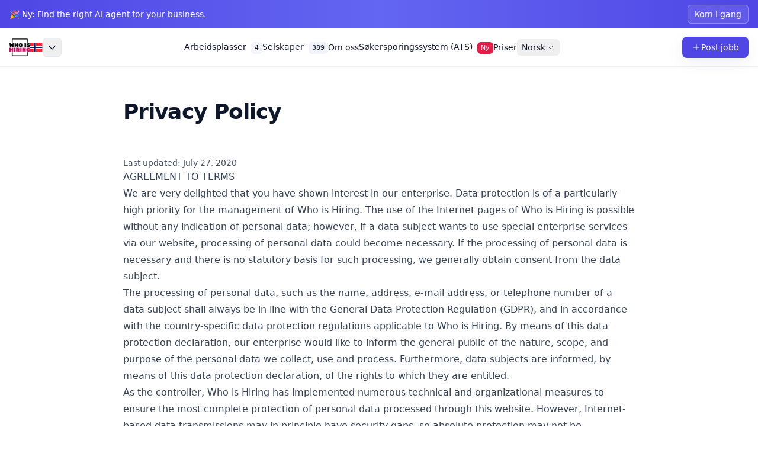

--- FILE ---
content_type: text/html; charset=utf-8
request_url: https://whoishiring.no/no/personvern
body_size: 25563
content:
 <!doctype html> <html lang="no"> <head> <title>Personvern Who is hiring</title> <meta name="page" content="privacy-policy"> <meta name="author" content="Who is hiring"> <meta name="description" content="Personvern Who is hiring"> <meta property="og:type" content="website"/> <meta property="og:image" content="https://whoishiring.no/dist/icons/og/og.image.no.webp"/> <meta property="og:title" content="Personvern Who is hiring"/> <meta property="og:description" content="Personvern Who is hiring"/> <meta property="og:url" content="https://whoishiring.no/no/personvern"/> <link rel="canonical" href="https://whoishiring.no/no/personvern"> <meta charset="utf-8"> <meta name="viewport" content="width=device-width, initial-scale=1, maximum-scale=1"> <meta name="google" content="notranslate"/> <script src="https://cdn.tailwindcss.com"></script> <meta name="theme-color" content="#ffffff"> <style> .compact-list-layout .job-listing h3 { font-style: normal !important; } .logo-image { width: 57px !important; } #logo img { width: inherit; height: inherit; } .transparent-header #navigation > ul li:hover ul li:hover a:after, .transparent-header #navigation > ul li:hover a:after, .transparent-header #navigation > ul li a.current:after, .compact-list-layout .job-listing:before, .tasks-list-container.compact-list .task-listing:before, .compact-list.freelancers-list-layout .freelancer:before, .accordion-header, .tabs-header, .intro-search-field .field-title, .category-box:hover, .photo-box:hover:before, .photo-box.small .photo-box-content span, .slick-prev:hover, .slick-next:hover, .bootstrap-select.btn-group .bs-actionsbox div button:hover { background: #CE0058 !important; color: #FFF !important; } .btn-page.current { color: #FFF !important; background-color: #CE0058 !important; } input.btn-page { background: #f1f1f1 !important ; color: #111 !important; margin-left: 10px; margin-right: 10px; box-shadow: none;} .footer-links > ul > li > a > span { color: #b5b5b5 !important; } .photo-box { max-height: 200px !important; } </style> <script src="https://whoishiring.no/dist/js/jquery-3.4.1.min.js"></script> <script src="https://whoishiring.no/dist/js/jquery-migrate-3.1.0.min.js"></script> <script src="https://whoishiring.no/dist/js/mmenu.min.js"></script> <script src="https://whoishiring.no/dist/js/tippy.all.min.js"></script> <script src="https://whoishiring.no/dist/js/simplebar.min.js"></script> <script src="https://whoishiring.no/dist/js/bootstrap-slider.min.js"></script> <script src="https://whoishiring.no/dist/js/bootstrap-select.min.js"></script> <script src="https://whoishiring.no/dist/js/snackbar.js"></script> <script src="https://whoishiring.no/dist/js/clipboard.min.js"></script> <script src="https://whoishiring.no/dist/js/counterup.min.js"></script> <script src="https://whoishiring.no/dist/js/magnific-popup.min.js"></script> <script src="https://whoishiring.no/dist/js/slick.min.js"></script> <script src="https://whoishiring.no/dist/js/custom.js"></script> <script src="https://whoishiring.no/dist/js/timeago.js"></script> <script src="https://whoishiring.no/dist/js/locales/jquery.timeago.no.js"></script> <script type="text/javascript"> $(document).ready(function () { $("time.timeago").timeago(); }); </script> <link rel="apple-touch-icon" sizes="57x57" href="https://whoishiring.no/dist/icons/apple-icon-57x57.png"> <link rel="apple-touch-icon" sizes="60x60" href="https://whoishiring.no/dist/icons/apple-icon-60x60.png"> <link rel="apple-touch-icon" sizes="72x72" href="https://whoishiring.no/dist/icons/apple-icon-72x72.png"> <link rel="apple-touch-icon" sizes="76x76" href="https://whoishiring.no/dist/icons/apple-icon-76x76.png"> <link rel="apple-touch-icon" sizes="114x114" href="https://whoishiring.no/dist/icons/apple-icon-114x114.png"> <link rel="apple-touch-icon" sizes="120x120" href="https://whoishiring.no/dist/icons/apple-icon-120x120.png"> <link rel="apple-touch-icon" sizes="144x144" href="https://whoishiring.no/dist/icons/apple-icon-144x144.png"> <link rel="apple-touch-icon" sizes="152x152" href="https://whoishiring.no/dist/icons/apple-icon-152x152.png"> <link rel="apple-touch-icon" sizes="180x180" href="https://whoishiring.no/dist/icons/apple-icon-180x180.png"> <link rel="icon" type="image/webp" sizes="192x192" href="https://whoishiring.no/dist/icons/android-icon-192x192.png"> <link rel="icon" type="image/webp" sizes="32x32" href="https://whoishiring.no/dist/icons/favicon-32x32.png"> <link rel="icon" type="image/webp" sizes="96x96" href="https://whoishiring.no/dist/icons/favicon-96x96.png"> <link rel="icon" type="image/webp" sizes="16x16" href="https://whoishiring.no/dist/icons/favicon-16x16.png"> <meta name="msapplication-TileColor" content="#ffffff"> <meta name="msapplication-TileImage" content="https://whoishiring.no/dist/icons/ms-icon-144x144.png"> </head> <script src="https://cdn.tailwindcss.com"></script> <script>tailwind.config = {darkMode: 'class',theme: { extend: {colors: { brand: {DEFAULT:'#6366F1',50:'#EEF2FF',100:'#E0E7FF',200:'#C7D2FE',300:'#A5B4FC',400:'#818CF8',500:'#6366F1',600:'#4F46E5',700:'#4338CA',800:'#3730A3',900:'#312E81' }},boxShadow: { soft: '0 8px 30px rgba(0,0,0,0.06)' } }}}</script><body><div> <div class="bg-gradient-to-r from-brand-600 via-brand-500 to-brand-600 text-white text-sm z-10"> <div class="max-w-7xl mx-auto px-4 py-2 flex items-center justify-between gap-3"> <p class="truncate min-w-0 flex-1"> 🎉 Ny: Find the right AI agent for your business. </p> <a href="https://agents.one" target="_blank" rel="noopener" class="shrink-0 inline-flex items-center rounded-md bg-white/10 px-3 py-1.5 font-medium ring-1 ring-inset ring-white/30 hover:bg-white/20 focus:outline-none focus-visible:ring-2 focus-visible:ring-white/60 transition" aria-label="Visit agents.one" > Kom i gang </a> </div> </div> <header class="sticky top-0 z-40 backdrop-blur supports-[backdrop-filter]:bg-white/70 bg-white/95 dark:bg-slate-950/90 border-b border-slate-200/60 dark:border-slate-800"> <div class="max-w-7xl mx-auto px-4"> <div class="h-16 flex items-center justify-between gap-4"> <div class="flex items-center gap-3 relative"> <a href="https://whoishiring.no/no" class="flex items-center gap-3" title="Hvem Ansetter i USA"> <img src="https://whoishiring.no/dist/images/logo.png" alt="whoishiring" class="h-8 w-auto"> <img class="h-4 w-auto" src="https://whoishiring.no/dist/images/flags/no.svg" alt="Norway"> </a> <button id="countryMenuButton" type="button" class="inline-flex items-center justify-center rounded-md border border-slate-200 dark:border-slate-800 w-8 h-8 hover:bg-slate-100 dark:hover:bg-slate-800" aria-haspopup="true" aria-expanded="false" aria-controls="countryMenuPanel" title="Countries" > <svg width="16" height="16" viewBox="0 0 16 16" fill="currentColor" aria-hidden="true"> <path d="M12.1338 5.94433C12.3919 5.77382 12.7434 5.80202 12.9707 6.02929C13.1979 6.25656 13.2261 6.60807 13.0556 6.8662L12.9707 6.9707L8.47067 11.4707C8.21097 11.7304 7.78896 11.7304 7.52926 11.4707L3.02926 6.9707L2.9443 6.8662C2.77379 6.60807 2.80199 6.25656 3.02926 6.02929C3.25653 5.80202 3.60804 5.77382 3.86617 5.94433L3.97067 6.02929L7.99996 10.0586L12.0293 6.02929L12.1338 5.94433Z"></path> </svg> <span class="sr-only">Open country list</span> </button> <div id="countryMenuPanel" class="hidden absolute left-0 top-[calc(100%+0.5rem)] z-50 w-[22rem] sm:w-[28rem] max_h-[70vh] max-h-[70vh] overflow-auto rounded-xl border border-slate-200 dark:border-slate-800 bg-white dark:bg-slate-950 shadow-soft p-2" role="menu" aria-label="Countries" > <div class="px-2 py-1.5 text-xs font-semibold text-slate-500 dark:text-slate-400 sticky top-0 bg-white/90 dark:bg-slate-950/90 backdrop-blur"> Around the world </div> <div class="grid grid-cols-1 sm:grid-cols-2 gap-1.5 p-1.5"> <a href="https://whoishiring.ai" rel="noopener" class="flex items-center gap-2 rounded-lg px-2.5 py-2 hover:bg-slate-50 dark:hover:bg-slate-900 focus:outline-none" role="menuitem" aria-label="Hvem Ansetter i AI" > <span class="h-4 w-6 inline-flex items-center justify-center text-lg" aria-hidden="true">🤖</span> <span class="text-sm truncate">AI</span> </a> <a href="https://whoishiring.al" rel="noopener" class="flex items-center gap-2 rounded-lg px-2.5 py-2 hover:bg-slate-50 dark:hover:bg-slate-900 focus:outline-none" role="menuitem" aria-label="Hvem Ansetter i Albania" > <img class="h-4 w-6 shrink-0" src="https://whoishiring.no/dist/images/flags/al.svg" alt="Albania"> <span class="text-sm truncate">Albania</span> </a> <a href="https://whoishiring.at" rel="noopener" class="flex items-center gap-2 rounded-lg px-2.5 py-2 hover:bg-slate-50 dark:hover:bg-slate-900 focus:outline-none" role="menuitem" aria-label="Hvem Ansetter i Østerrike" > <img class="h-4 w-6 shrink-0" src="https://whoishiring.no/dist/images/flags/at.svg" alt="Østerrike"> <span class="text-sm truncate">Østerrike</span> </a> <a href="https://whoishiring.be" rel="noopener" class="flex items-center gap-2 rounded-lg px-2.5 py-2 hover:bg-slate-50 dark:hover:bg-slate-900 focus:outline-none" role="menuitem" aria-label="Hvem Ansetter i Belgia" > <img class="h-4 w-6 shrink-0" src="https://whoishiring.no/dist/images/flags/be.svg" alt="Belgia"> <span class="text-sm truncate">Belgia</span> </a> <a href="https://whoishiring.bg" rel="noopener" class="flex items-center gap-2 rounded-lg px-2.5 py-2 hover:bg-slate-50 dark:hover:bg-slate-900 focus:outline-none" role="menuitem" aria-label="Hvem Ansetter i Bulgaria" > <img class="h-4 w-6 shrink-0" src="https://whoishiring.no/dist/images/flags/bg.svg" alt="Bulgaria"> <span class="text-sm truncate">Bulgaria</span> </a> <a href="https://whoishiring.by" rel="noopener" class="flex items-center gap-2 rounded-lg px-2.5 py-2 hover:bg-slate-50 dark:hover:bg-slate-900 focus:outline-none" role="menuitem" aria-label="Hvem Ansetter i Belarus" > <img class="h-4 w-6 shrink-0" src="https://whoishiring.no/dist/images/flags/by.svg" alt="Belarus"> <span class="text-sm truncate">Belarus</span> </a> <a href="https://whoishiring.ch" rel="noopener" class="flex items-center gap-2 rounded-lg px-2.5 py-2 hover:bg-slate-50 dark:hover:bg-slate-900 focus:outline-none" role="menuitem" aria-label="Hvem Ansetter i Sveits" > <img class="h-4 w-6 shrink-0" src="https://whoishiring.no/dist/images/flags/ch.svg" alt="Sveits"> <span class="text-sm truncate">Sveits</span> </a> <a href="https://whoishiring.cz" rel="noopener" class="flex items-center gap-2 rounded-lg px-2.5 py-2 hover:bg-slate-50 dark:hover:bg-slate-900 focus:outline-none" role="menuitem" aria-label="Hvem Ansetter i Tsjekkia" > <img class="h-4 w-6 shrink-0" src="https://whoishiring.no/dist/images/flags/cz.svg" alt="Tsjekkia"> <span class="text-sm truncate">Tsjekkia</span> </a> <a href="https://whoishiring.de" rel="noopener" class="flex items-center gap-2 rounded-lg px-2.5 py-2 hover:bg-slate-50 dark:hover:bg-slate-900 focus:outline-none" role="menuitem" aria-label="Hvem Ansetter i Tyskland" > <img class="h-4 w-6 shrink-0" src="https://whoishiring.no/dist/images/flags/de.svg" alt="Tyskland"> <span class="text-sm truncate">Tyskland</span> </a> <a href="https://whoishiring.dk" rel="noopener" class="flex items-center gap-2 rounded-lg px-2.5 py-2 hover:bg-slate-50 dark:hover:bg-slate-900 focus:outline-none" role="menuitem" aria-label="Hvem Ansetter i Danmark" > <img class="h-4 w-6 shrink-0" src="https://whoishiring.no/dist/images/flags/dk.svg" alt="Danmark"> <span class="text-sm truncate">Danmark</span> </a> <a href="https://whoishiring.ee" rel="noopener" class="flex items-center gap-2 rounded-lg px-2.5 py-2 hover:bg-slate-50 dark:hover:bg-slate-900 focus:outline-none" role="menuitem" aria-label="Hvem Ansetter i Estland" > <img class="h-4 w-6 shrink-0" src="https://whoishiring.no/dist/images/flags/ee.svg" alt="Estland"> <span class="text-sm truncate">Estland</span> </a> <a href="https://whoishiring.es" rel="noopener" class="flex items-center gap-2 rounded-lg px-2.5 py-2 hover:bg-slate-50 dark:hover:bg-slate-900 focus:outline-none" role="menuitem" aria-label="Hvem Ansetter i Spania" > <img class="h-4 w-6 shrink-0" src="https://whoishiring.no/dist/images/flags/es.svg" alt="Spania"> <span class="text-sm truncate">Spania</span> </a> <a href="https://whoishiring.eu" rel="noopener" class="flex items-center gap-2 rounded-lg px-2.5 py-2 hover:bg-slate-50 dark:hover:bg-slate-900 focus:outline-none" role="menuitem" aria-label="Hvem Ansetter i Den europeiske union" > <img class="h-4 w-6 shrink-0" src="https://whoishiring.no/dist/images/flags/eu.svg" alt="Den europeiske union"> <span class="text-sm truncate">Den europeiske union</span> </a> <a href="https://whoishiring.fi" rel="noopener" class="flex items-center gap-2 rounded-lg px-2.5 py-2 hover:bg-slate-50 dark:hover:bg-slate-900 focus:outline-none" role="menuitem" aria-label="Hvem Ansetter i Finland" > <img class="h-4 w-6 shrink-0" src="https://whoishiring.no/dist/images/flags/fi.svg" alt="Finland"> <span class="text-sm truncate">Finland</span> </a> <a href="https://whoishiring.fr" rel="noopener" class="flex items-center gap-2 rounded-lg px-2.5 py-2 hover:bg-slate-50 dark:hover:bg-slate-900 focus:outline-none" role="menuitem" aria-label="Hvem Ansetter i Frankrike" > <img class="h-4 w-6 shrink-0" src="https://whoishiring.no/dist/images/flags/fr.svg" alt="Frankrike"> <span class="text-sm truncate">Frankrike</span> </a> <a href="https://whoishiring.hr" rel="noopener" class="flex items-center gap-2 rounded-lg px-2.5 py-2 hover:bg-slate-50 dark:hover:bg-slate-900 focus:outline-none" role="menuitem" aria-label="Hvem Ansetter i Kroatia" > <img class="h-4 w-6 shrink-0" src="https://whoishiring.no/dist/images/flags/hr.svg" alt="Kroatia"> <span class="text-sm truncate">Kroatia</span> </a> <a href="https://whoishiring.hu" rel="noopener" class="flex items-center gap-2 rounded-lg px-2.5 py-2 hover:bg-slate-50 dark:hover:bg-slate-900 focus:outline-none" role="menuitem" aria-label="Hvem Ansetter i Ungarn" > <img class="h-4 w-6 shrink-0" src="https://whoishiring.no/dist/images/flags/hu.svg" alt="Ungarn"> <span class="text-sm truncate">Ungarn</span> </a> <a href="https://whoishiring.lt" rel="noopener" class="flex items-center gap-2 rounded-lg px-2.5 py-2 hover:bg-slate-50 dark:hover:bg-slate-900 focus:outline-none" role="menuitem" aria-label="Hvem Ansetter i Litauen" > <img class="h-4 w-6 shrink-0" src="https://whoishiring.no/dist/images/flags/lt.svg" alt="Litauen"> <span class="text-sm truncate">Litauen</span> </a> <a href="https://whoishiring.lu" rel="noopener" class="flex items-center gap-2 rounded-lg px-2.5 py-2 hover:bg-slate-50 dark:hover:bg-slate-900 focus:outline-none" role="menuitem" aria-label="Hvem Ansetter i Luxemburg" > <img class="h-4 w-6 shrink-0" src="https://whoishiring.no/dist/images/flags/lu.svg" alt="Luxemburg"> <span class="text-sm truncate">Luxemburg</span> </a> <a href="https://whoishiring.lv" rel="noopener" class="flex items-center gap-2 rounded-lg px-2.5 py-2 hover:bg-slate-50 dark:hover:bg-slate-900 focus:outline-none" role="menuitem" aria-label="Hvem Ansetter i Latvia" > <img class="h-4 w-6 shrink-0" src="https://whoishiring.no/dist/images/flags/lv.svg" alt="Latvia"> <span class="text-sm truncate">Latvia</span> </a> <a href="https://whoishiring.md" rel="noopener" class="flex items-center gap-2 rounded-lg px-2.5 py-2 hover:bg-slate-50 dark:hover:bg-slate-900 focus:outline-none" role="menuitem" aria-label="Hvem Ansetter i Moldova" > <img class="h-4 w-6 shrink-0" src="https://whoishiring.no/dist/images/flags/md.svg" alt="Moldova"> <span class="text-sm truncate">Moldova</span> </a> <a href="https://whoishiring.mk" rel="noopener" class="flex items-center gap-2 rounded-lg px-2.5 py-2 hover:bg-slate-50 dark:hover:bg-slate-900 focus:outline-none" role="menuitem" aria-label="Hvem Ansetter i Nord-Makedonia" > <img class="h-4 w-6 shrink-0" src="https://whoishiring.no/dist/images/flags/mk.svg" alt="Nord-Makedonia"> <span class="text-sm truncate">Nord-Makedonia</span> </a> <a href="https://whoishiring.nl" rel="noopener" class="flex items-center gap-2 rounded-lg px-2.5 py-2 hover:bg-slate-50 dark:hover:bg-slate-900 focus:outline-none" role="menuitem" aria-label="Hvem Ansetter i Nederland" > <img class="h-4 w-6 shrink-0" src="https://whoishiring.no/dist/images/flags/nl.svg" alt="Nederland"> <span class="text-sm truncate">Nederland</span> </a> <a href="https://whoishiring.no" rel="noopener" class="flex items-center gap-2 rounded-lg px-2.5 py-2 hover:bg-slate-50 dark:hover:bg-slate-900 focus:outline-none" role="menuitem" aria-label="Hvem Ansetter i Norge" > <img class="h-4 w-6 shrink-0" src="https://whoishiring.no/dist/images/flags/no.svg" alt="Norge"> <span class="text-sm truncate">Norge</span> </a> <a href="https://whoishiring.pl" rel="noopener" class="flex items-center gap-2 rounded-lg px-2.5 py-2 hover:bg-slate-50 dark:hover:bg-slate-900 focus:outline-none" role="menuitem" aria-label="Hvem Ansetter i Polen" > <img class="h-4 w-6 shrink-0" src="https://whoishiring.no/dist/images/flags/pl.svg" alt="Polen"> <span class="text-sm truncate">Polen</span> </a> <a href="https://whoishiring.pt" rel="noopener" class="flex items-center gap-2 rounded-lg px-2.5 py-2 hover:bg-slate-50 dark:hover:bg-slate-900 focus:outline-none" role="menuitem" aria-label="Hvem Ansetter i Portugal" > <img class="h-4 w-6 shrink-0" src="https://whoishiring.no/dist/images/flags/pt.svg" alt="Portugal"> <span class="text-sm truncate">Portugal</span> </a> <a href="https://whoishiring.rs" rel="noopener" class="flex items-center gap-2 rounded-lg px-2.5 py-2 hover:bg-slate-50 dark:hover:bg-slate-900 focus:outline-none" role="menuitem" aria-label="Hvem Ansetter i Serbia" > <img class="h-4 w-6 shrink-0" src="https://whoishiring.no/dist/images/flags/rs.svg" alt="Serbia"> <span class="text-sm truncate">Serbia</span> </a> <a href="https://whoishiring.ro" rel="noopener" class="flex items-center gap-2 rounded-lg px-2.5 py-2 hover:bg-slate-50 dark:hover:bg-slate-900 focus:outline-none" role="menuitem" aria-label="Hvem Ansetter i Romania" > <img class="h-4 w-6 shrink-0" src="https://whoishiring.no/dist/images/flags/ro.svg" alt="Romania"> <span class="text-sm truncate">Romania</span> </a> <a href="https://whoishiring.se" rel="noopener" class="flex items-center gap-2 rounded-lg px-2.5 py-2 hover:bg-slate-50 dark:hover:bg-slate-900 focus:outline-none" role="menuitem" aria-label="Hvem Ansetter i Sverige" > <img class="h-4 w-6 shrink-0" src="https://whoishiring.no/dist/images/flags/se.svg" alt="Sverige"> <span class="text-sm truncate">Sverige</span> </a> <a href="https://whoishiring.com.ua" rel="noopener" class="flex items-center gap-2 rounded-lg px-2.5 py-2 hover:bg-slate-50 dark:hover:bg-slate-900 focus:outline-none" role="menuitem" aria-label="Hvem Ansetter i Ukraina" > <img class="h-4 w-6 shrink-0" src="https://whoishiring.no/dist/images/flags/ua.svg" alt="Ukraina"> <span class="text-sm truncate">Ukraina</span> </a> <a href="https://whoishiring.us" rel="noopener" class="flex items-center gap-2 rounded-lg px-2.5 py-2 hover:bg-slate-50 dark:hover:bg-slate-900 focus:outline-none" role="menuitem" aria-label="Hvem Ansetter i USA" > <img class="h-4 w-6 shrink-0" src="https://whoishiring.no/dist/images/flags/us.svg" alt="USA"> <span class="text-sm truncate">USA</span> </a> </div> </div> </div> <nav class="hidden md:flex items-center gap-6 text-sm"> <a href="https://whoishiring.no/search?search_location=norway&lang=no" class="hover:text-brand-600 dark:hover:text-brand-400 " title="Arbeidsplasser (4)"> Arbeidsplasser <span class="ml-1 inline-flex items-center justify-center rounded-md bg-slate-100 dark:bg-slate-800 px-1.5 text-[11px]"> 4 </span> </a> <a href="https://whoishiring.no/no/selskaper" class="hover:text-brand-600 dark:hover:text-brand-400 " title="Selskaper (389)"> Selskaper <span class="ml-1 inline-flex items-center justify-center rounded-md bg-slate-100 dark:bg-slate-800 px-1.5 text-[11px]"> 389 </span> </a> <a href="https://whoishiring.no/no/om-oss" class="hover:text-brand-600 dark:hover:text-brand-400 " title="Om oss"> Om oss </a> <a href="https://unicorn.io" target="_blank" rel="nofollow" class="hover:text-brand-600 dark:hover:text-brand-400" title="Søkersporingssystem (ATS)"> Søkersporingssystem (ATS) <span class="ml-1 inline-flex items-center justify-center rounded-md bg-rose-600 text-white px-1.5 text-[11px]"> Ny </span> </a> <a href="https://whoishiring.no/no/priser" class="hover:text-brand-600 dark:hover:text-brand-400" title="Priser"> Priser </a> <div class="relative group"> <button type="button" class="inline-flex items-center gap-1 rounded-md px-2 py-1 hover:bg-slate-100 dark:hover:bg-slate-800 focus:outline-none" aria-haspopup="true" aria-expanded="false"> Norsk <svg class="w-4 h-4 opacity-70" viewBox="0 0 24 24" fill="none"><path class="stroke-current" stroke-width="1.5" d="m6 9 6 6 6-6"/></svg> </button> <span class="absolute left-0 right-0 top-full h-2"></span> <ul class="absolute right-0 top-full z-50 hidden min-w-[9rem] rounded-lg border border-slate-200 bg-white p-1 shadow-soft dark:border-slate-800 dark:bg-slate-900 group-hover:block focus-within:block"> <li> <a class="block rounded-md px-3 py-2 hover:bg-slate-50 dark:hover:bg-slate-800 focus:outline-none" href="https://whoishiring.no/no"> Norsk </a> </li> <li> <a class="block rounded-md px-3 py-2 hover:bg-slate-50 dark:hover:bg-slate-800 focus:outline-none" href="https://whoishiring.no/en"> English </a> </li> </ul> </div> </nav> <div class="flex items-center gap-2"> <a href="https://dashboard.whoishiring.no/registrer?lang=no" class="inline-flex items-center gap-2 rounded-lg bg-brand-600 px-3 sm:px-4 py-2 text-sm font-medium text-white shadow-soft hover:bg-brand-700"> <svg class="w-4 h-4" fill="none" viewBox="0 0 24 24"><path class="stroke-white" stroke-width="1.6" d="M12 5v14M5 12h14"/></svg> <span>Post jobb</span> </a> <button id="mobileNavOpen" type="button" aria-controls="mobileNav" aria-expanded="false" class="md:hidden inline-flex items-center justify-center rounded-lg border border-slate-200 dark:border-slate-800 w-10 h-10"> <svg class="w-5 h-5" viewBox="0 0 24 24" fill="none"><path class="stroke-current" stroke-width="1.6" d="M4 7h16M4 12h16M4 17h16"/></svg> <span class="sr-only">Menu</span> </button> </div> </div> </div> <script> (function () { var btn = document.getElementById('countryMenuButton'); var panel = document.getElementById('countryMenuPanel'); if (!btn || !panel) return; function openPanel() { panel.classList.remove('hidden'); btn.setAttribute('aria-expanded', 'true'); } function closePanel() { panel.classList.add('hidden'); btn.setAttribute('aria-expanded', 'false'); } function isOpen() { return !panel.classList.contains('hidden'); } btn.addEventListener('click', function (e) { e.stopPropagation(); if (isOpen()) { closePanel(); } else { openPanel(); } }); document.addEventListener('click', function (e) { if (panel.contains(e.target) || btn.contains(e.target)) return; closePanel(); }); document.addEventListener('keydown', function (e) { if (e.key === 'Escape') closePanel(); }); })(); </script> </header> <div id="mobileNav" class="fixed inset-0 z-50 hidden" role="dialog" aria-modal="true" aria-labelledby="mobileNavTitle"> <div id="mobileNavOverlay" class="absolute inset-0 bg-black/40"></div> <div class="absolute right-0 top-0 h-full w-80 max-w-[85%] bg-white dark:bg-slate-950 shadow-xl p-4 flex flex-col"> <div class="flex items-center justify-between"> <h2 id="mobileNavTitle" class="text-sm font-semibold">Who is hiring</h2> <button id="mobileNavClose" type="button" class="rounded-lg border border-slate-200 dark:border-slate-800 w-9 h-9 inline-flex items-center justify-center"> <svg class="w-5 h-5" viewBox="0 0 24 24" fill="none"><path class="stroke-current" stroke-width="1.6" d="M6 6l12 12M18 6l-12 12"/></svg> <span class="sr-only">Close</span> </button> </div> <nav class="mt-4 space-y-1 text-sm"> <a href="https://whoishiring.no/search?search_location=norway&lang=no" class="block rounded-md px-3 py-2 hover:bg-slate-100 dark:hover:bg-slate-800 " > Arbeidsplasser <span class="ml-1 inline-flex items-center justify-center rounded-md bg-slate-200 dark:bg-slate-700 px-1.5 text-[11px]"> 4 </span> </a> <a href="https://whoishiring.no/no/selskaper" class="block rounded-md px-3 py-2 hover:bg-slate-100 dark:hover:bg-slate-800 " > Selskaper <span class="ml-1 inline-flex items-center justify-center rounded-md bg-slate-200 dark:bg-slate-700 px-1.5 text-[11px]"> 389 </span> </a> <a href="https://whoishiring.no/no/om-oss" class="block rounded-md px-3 py-2 hover:bg-slate-100 dark:hover:bg-slate-800 " > Om oss </a> <a href="https://unicorn.io" target="_blank" rel="nofollow" class="block rounded-md px-3 py-2 hover:bg-slate-100 dark:hover:bg-slate-800"> Søkersporingssystem (ATS) <span class="ml-1 rounded bg-rose-600 text-white px-1.5 text-[11px]">Ny</span> </a> <a href="https://whoishiring.no/no/priser" class="block rounded-md px-3 py-2 hover:bg-slate-100 dark:hover:bg-slate-800 " > Priser </a> </nav> <div class="mt-5"> <p class="text-xs font-semibold text-slate-500 dark:text-slate-400 mb-2">Language</p> <ul class="grid grid-cols-2 gap-1"> <li> <a href="https://whoishiring.no/no" class="block rounded-md px-3 py-2 text-sm hover:bg-slate-100 dark:hover:bg-slate-800"> Norsk </a> </li> <li> <a href="https://whoishiring.no/en" class="block rounded-md px-3 py-2 text-sm hover:bg-slate-100 dark:hover:bg-slate-800"> English </a> </li> </ul> </div> <div class="mt-auto pt-4"> <a href="https://unicorn.io" class="w-full inline-flex items-center justify-center gap-2 rounded-lg bg-brand-600 px-4 py-2 text-sm font-medium text-white hover:bg-brand-700"> <svg class="w-4 h-4" fill="none" viewBox="0 0 24 24"><path class="stroke-white" stroke-width="1.6" d="M12 5v14M5 12h14"/></svg> Post jobb </a> </div> </div> </div> <script> (function () { var openBtn = document.getElementById('mobileNavOpen'); var closeBtn = document.getElementById('mobileNavClose'); var sheet = document.getElementById('mobileNav'); var overlay = document.getElementById('mobileNavOverlay'); function open() { if (!sheet) return; sheet.classList.remove('hidden'); document.documentElement.classList.add('overflow-hidden'); if (openBtn) openBtn.setAttribute('aria-expanded', 'true'); } function close() { if (!sheet) return; sheet.classList.add('hidden'); document.documentElement.classList.remove('overflow-hidden'); if (openBtn) openBtn.setAttribute('aria-expanded', 'false'); } if (openBtn) openBtn.addEventListener('click', open); if (closeBtn) closeBtn.addEventListener('click', close); if (overlay) overlay.addEventListener('click', close); document.addEventListener('keydown', function (e) { if (e.key === 'Escape') close(); }); })(); </script> <script defer src="https://whoishiring.no/dist/js/timeago.js"></script><script defer src="https://whoishiring.no/dist/js/locales/jquery.timeago.no.js"></script><script defer type="text/javascript">$(document).ready(function () {$("time.timeago").timeago();});</script><link rel="stylesheet" href="https://use.fontawesome.com/releases/v5.5.0/css/all.css" integrity="sha384-B4dIYHKNBt8Bc12p+WXckhzcICo0wtJAoU8YZTY5qE0Id1GSseTk6S+L3BlXeVIU" crossorigin="anonymous"><script src="https://cdn.tailwindcss.com?plugins=typography"></script><script> tailwind.config = { darkMode: 'class', theme: { extend: { colors: { brand: { DEFAULT:'#6366F1', 50:'#EEF2FF',100:'#E0E7FF',200:'#C7D2FE',300:'#A5B4FC', 400:'#818CF8',500:'#6366F1',600:'#4F46E5',700:'#4338CA', 800:'#3730A3',900:'#312E81' } }, boxShadow: { soft: '0 8px 30px rgba(0,0,0,0.06)' } } } }</script></head><body class="min-h-screen bg-white text-slate-900 dark:bg-slate-950 dark:text-slate-100 font-sans"><div><section class="relative"> <div class="absolute inset-0 -z-10 bg-gradient-to-b from-brand-50 to-transparent dark:from-brand-900/10"></div> <div class="max-w-4xl mx-auto px-4 py-10 sm:py-14"> <h1 class="text-3xl sm:text-4xl font-bold tracking-tight">Privacy Policy</h1> </div></section><section> <div class="max-w-4xl mx-auto px-4 pb-16"> <article class="prose prose-slate dark:prose-invert max-w-none"> <p class="mt-0 text-sm text-slate-600 dark:text-slate-300">Last updated: July 27, 2020</p> <p> <h4>AGREEMENT TO TERMS</h4> <p>We are very delighted that you have shown interest in our enterprise. Data protection is of a particularly high priority for the management of Who is Hiring. The use of the Internet pages of Who is Hiring is possible without any indication of personal data; however, if a data subject wants to use special enterprise services via our website, processing of personal data could become necessary. If the processing of personal data is necessary and there is no statutory basis for such processing, we generally obtain consent from the data subject.</p> <p>The processing of personal data, such as the name, address, e-mail address, or telephone number of a data subject shall always be in line with the General Data Protection Regulation (GDPR), and in accordance with the country-specific data protection regulations applicable to Who is Hiring. By means of this data protection declaration, our enterprise would like to inform the general public of the nature, scope, and purpose of the personal data we collect, use and process. Furthermore, data subjects are informed, by means of this data protection declaration, of the rights to which they are entitled.</p> <p>As the controller, Who is Hiring has implemented numerous technical and organizational measures to ensure the most complete protection of personal data processed through this website. However, Internet-based data transmissions may in principle have security gaps, so absolute protection may not be guaranteed. For this reason, every data subject is free to transfer personal data to us via alternative means, e.g. by telephone. </p> <h4>1. Definitions</h4> <p>The data protection declaration of Who is Hiring is based on the terms used by the European legislator for the adoption of the General Data Protection Regulation (GDPR). Our data protection declaration should be legible and understandable for the general public, as well as our customers and business partners. To ensure this, we would like to first explain the terminology used.</p> <p>In this data protection declaration, we use, inter alia, the following terms:</p> <ul style="list-style: none"> <li><h5>a)    Personal data</h5> <p>Personal data means any information relating to an identified or identifiable natural person (“data subject”). An identifiable natural person is one who can be identified, directly or indirectly, in particular by reference to an identifier such as a name, an identification number, location data, an online identifier or to one or more factors specific to the physical, physiological, genetic, mental, economic, cultural or social identity of that natural person.</p> </li> <li><h5>b) Data subject</h5> <p>Data subject is any identified or identifiable natural person, whose personal data is processed by the controller responsible for the processing.</p> </li> <li><h5>c)    Processing</h5> <p>Processing is any operation or set of operations which is performed on personal data or on sets of personal data, whether or not by automated means, such as collection, recording, organisation, structuring, storage, adaptation or alteration, retrieval, consultation, use, disclosure by transmission, dissemination or otherwise making available, alignment or combination, restriction, erasure or destruction. </p> </li> <li><h5>d)    Restriction of processing</h5> <p>Restriction of processing is the marking of stored personal data with the aim of limiting their processing in the future. </p> </li> <li><h5>e)    Profiling</h5> <p>Profiling means any form of automated processing of personal data consisting of the use of personal data to evaluate certain personal aspects relating to a natural person, in particular to analyse or predict aspects concerning that natural person's performance at work, economic situation, health, personal preferences, interests, reliability, behaviour, location or movements. </p> </li> <li><h5>f)     Pseudonymisation</h5> <p>Pseudonymisation is the processing of personal data in such a manner that the personal data can no longer be attributed to a specific data subject without the use of additional information, provided that such additional information is kept separately and is subject to technical and organisational measures to ensure that the personal data are not attributed to an identified or identifiable natural person. </p> </li> <li><h5>g)    Controller or controller responsible for the processing</h5> <p>Controller or controller responsible for the processing is the natural or legal person, public authority, agency or other body which, alone or jointly with others, determines the purposes and means of the processing of personal data; where the purposes and means of such processing are determined by Union or Member State law, the controller or the specific criteria for its nomination may be provided for by Union or Member State law. </p> </li> <li><h5>h)    Processor</h5> <p>Processor is a natural or legal person, public authority, agency or other body which processes personal data on behalf of the controller. </p> </li> <li><h5>i)      Recipient</h5> <p>Recipient is a natural or legal person, public authority, agency or another body, to which the personal data are disclosed, whether a third party or not. However, public authorities which may receive personal data in the framework of a particular inquiry in accordance with Union or Member State law shall not be regarded as recipients; the processing of those data by those public authorities shall be in compliance with the applicable data protection rules according to the purposes of the processing. </p> </li> <li><h5>j)      Third party</h5> <p>Third party is a natural or legal person, public authority, agency or body other than the data subject, controller, processor and persons who, under the direct authority of the controller or processor, are authorised to process personal data.</p> </li> <li><h5>k)    Consent</h5> <p>Consent of the data subject is any freely given, specific, informed and unambiguous indication of the data subject's wishes by which he or she, by a statement or by a clear affirmative action, signifies agreement to the processing of personal data relating to him or her. </p> </li> </ul> <h4>2. Name and Address of the controller</h4> <p>Controller for the purposes of the General Data Protection Regulation (GDPR), other data protection laws applicable in Member states of the European Union and other provisions related to data protection is: </p> <p><b>Who is Hiring</b> <br>Email: <a href="/cdn-cgi/l/email-protection" class="__cf_email__" data-cfemail="e0939590908f9294a0d2d4939481838bce838f8d">[email&#160;protected]</a> <br>Website: <a href="https://whoishiring.no/no">https://whoishiring.no/</a></p> <h4>3. Name and Address of the Data Protection Officer</h4> <p>The Data Protection Officer of the controller is:</p> <p><b>Who is Hiring</b> <br>Email: <a href="/cdn-cgi/l/email-protection" class="__cf_email__" data-cfemail="64171114140b1610245650171005070f4a070b09">[email&#160;protected]</a> <br>Website: <a href="https://whoishiring.no/no">https://whoishiring.no/</a></p> <p>Any data subject may, at any time, contact our Data Protection Officer directly with all questions and suggestions concerning data protection.</p> <h4>4. Cookies</h4> <p>The Internet pages of Who is Hiring use cookies. Cookies are text files that are stored in a computer system via an Internet browser.</p> <p>Many Internet sites and servers use cookies. Many cookies contain a so-called cookie ID. A cookie ID is a unique identifier of the cookie. It consists of a character string through which Internet pages and servers can be assigned to the specific Internet browser in which the cookie was stored. This allows visited Internet sites and servers to differentiate the individual browser of the dats subject from other Internet browsers that contain other cookies. A specific Internet browser can be recognized and identified using the unique cookie ID.</p> <p>Through the use of cookies, Who is Hiring can provide the users of this website with more user-friendly services that would not be possible without the cookie setting.</p> <p>By means of a cookie, the information and offers on our website can be optimized with the user in mind. Cookies allow us, as previously mentioned, to recognize our website users. The purpose of this recognition is to make it easier for users to utilize our website. The website user that uses cookies, e.g. does not have to enter access data each time the website is accessed, because this is taken over by the website, and the cookie is thus stored on the user's computer system. Another example is the cookie of a shopping cart in an online shop. The online store remembers the articles that a customer has placed in the virtual shopping cart via a cookie.</p> <p>The data subject may, at any time, prevent the setting of cookies through our website by means of a corresponding setting of the Internet browser used, and may thus permanently deny the setting of cookies. Furthermore, already set cookies may be deleted at any time via an Internet browser or other software programs. This is possible in all popular Internet browsers. If the data subject deactivates the setting of cookies in the Internet browser used, not all functions of our website may be entirely usable.</p> <h4>5. Collection of general data and information</h4> <p>The website of Who is Hiring collects a series of general data and information when a data subject or automated system calls up the website. This general data and information are stored in the server log files. Collected may be (1) the browser types and versions used, (2) the operating system used by the accessing system, (3) the website from which an accessing system reaches our website (so-called referrers), (4) the sub-websites, (5) the date and time of access to the Internet site, (6) an Internet protocol address (IP address), (7) the Internet service provider of the accessing system, and (8) any other similar data and information that may be used in the event of attacks on our information technology systems.</p> <p>When using these general data and information, Who is Hiring does not draw any conclusions about the data subject. Rather, this information is needed to (1) deliver the content of our website correctly, (2) optimize the content of our website as well as its advertisement, (3) ensure the long-term viability of our information technology systems and website technology, and (4) provide law enforcement authorities with the information necessary for criminal prosecution in case of a cyber-attack. Therefore, Who is Hiring analyzes anonymously collected data and information statistically, with the aim of increasing the data protection and data security of our enterprise, and to ensure an optimal level of protection for the personal data we process. The anonymous data of the server log files are stored separately from all personal data provided by a data subject.</p> <h4>6. Registration on our website</h4> <p>The data subject has the possibility to register on the website of the controller with the indication of personal data. Which personal data are transmitted to the controller is determined by the respective input mask used for the registration. The personal data entered by the data subject are collected and stored exclusively for internal use by the controller, and for his own purposes. The controller may request transfer to one or more processors (e.g. a parcel service) that also uses personal data for an internal purpose which is attributable to the controller.</p> <p>By registering on the website of the controller, the IP address—assigned by the Internet service provider (ISP) and used by the data subject—date, and time of the registration are also stored. The storage of this data takes place against the background that this is the only way to prevent the misuse of our services, and, if necessary, to make it possible to investigate committed offenses. Insofar, the storage of this data is necessary to secure the controller. This data is not passed on to third parties unless there is a statutory obligation to pass on the data, or if the transfer serves the aim of criminal prosecution. </p> <p>The registration of the data subject, with the voluntary indication of personal data, is intended to enable the controller to offer the data subject contents or services that may only be offered to registered users due to the nature of the matter in question. Registered persons are free to change the personal data specified during the registration at any time, or to have them completely deleted from the data stock of the controller.</p> <p>The data controller shall, at any time, provide information upon request to each data subject as to what personal data are stored about the data subject. In addition, the data controller shall correct or erase personal data at the request or indication of the data subject, insofar as there are no statutory storage obligations. The entirety of the controller’s employees are available to the data subject in this respect as contact persons.</p> <h4>7. Subscription to our newsletters</h4> <p>On the website of Who is Hiring, users are given the opportunity to subscribe to our enterprise's newsletter. The input mask used for this purpose determines what personal data are transmitted, as well as when the newsletter is ordered from the controller.</p> <p>Who is Hiring informs its customers and business partners regularly by means of a newsletter about enterprise offers. The enterprise's newsletter may only be received by the data subject if (1) the data subject has a valid e-mail address and (2) the data subject registers for the newsletter shipping. A confirmation e-mail will be sent to the e-mail address registered by a data subject for the first time for newsletter shipping, for legal reasons, in the double opt-in procedure. This confirmation e-mail is used to prove whether the owner of the e-mail address as the data subject is authorized to receive the newsletter. </p> <p>During the registration for the newsletter, we also store the IP address of the computer system assigned by the Internet service provider (ISP) and used by the data subject at the time of the registration, as well as the date and time of the registration. The collection of this data is necessary in order to understand the (possible) misuse of the e-mail address of a data subject at a later date, and it therefore serves the aim of the legal protection of the controller.</p> <p>The personal data collected as part of a registration for the newsletter will only be used to send our newsletter. In addition, subscribers to the newsletter may be informed by e-mail, as long as this is necessary for the operation of the newsletter service or a registration in question, as this could be the case in the event of modifications to the newsletter offer, or in the event of a change in technical circumstances. There will be no transfer of personal data collected by the newsletter service to third parties. The subscription to our newsletter may be terminated by the data subject at any time. The consent to the storage of personal data, which the data subject has given for shipping the newsletter, may be revoked at any time. For the purpose of revocation of consent, a corresponding link is found in each newsletter. It is also possible to unsubscribe from the newsletter at any time directly on the website of the controller, or to communicate this to the controller in a different way.</p> <h4>8. Newsletter-Tracking</h4> <p>The newsletter of Who is Hiring contains so-called tracking pixels. A tracking pixel is a miniature graphic embedded in such e-mails, which are sent in HTML format to enable log file recording and analysis. This allows a statistical analysis of the success or failure of online marketing campaigns. Based on the embedded tracking pixel, Who is Hiring may see if and when an e-mail was opened by a data subject, and which links in the e-mail were called up by data subjects.</p> <p>Such personal data collected in the tracking pixels contained in the newsletters are stored and analyzed by the controller in order to optimize the shipping of the newsletter, as well as to adapt the content of future newsletters even better to the interests of the data subject. These personal data will not be passed on to third parties. Data subjects are at any time entitled to revoke the respective separate declaration of consent issued by means of the double-opt-in procedure. After a revocation, these personal data will be deleted by the controller. Who is Hiring automatically regards a withdrawal from the receipt of the newsletter as a revocation.</p> <h4>9. Contact possibility via the website </h4> <p>The website of Who is Hiring contains information that enables a quick electronic contact to our enterprise, as well as direct communication with us, which also includes a general address of the so-called electronic mail (e-mail address). If a data subject contacts the controller by e-mail or via a contact form, the personal data transmitted by the data subject are automatically stored. Such personal data transmitted on a voluntary basis by a data subject to the data controller are stored for the purpose of processing or contacting the data subject. There is no transfer of this personal data to third parties.</p> <h4>10. Comments function in the blog on the website</h4> <p>Who is Hiring offers users the possibility to leave individual comments on individual blog contributions on a blog, which is on the website of the controller. A blog is a web-based, publicly-accessible portal, through which one or more people called bloggers or web-bloggers may post articles or write down thoughts in so-called blogposts. Blogposts may usually be commented by third parties.</p> <p>If a data subject leaves a comment on the blog published on this website, the comments made by the data subject are also stored and published, as well as information on the date of the commentary and on the user's (pseudonym) chosen by the data subject. In addition, the IP address assigned by the Internet service provider (ISP) to the data subject is also logged. This storage of the IP address takes place for security reasons, and in case the data subject violates the rights of third parties, or posts illegal content through a given comment. The storage of these personal data is, therefore, in the own interest of the data controller, so that he can exculpate in the event of an infringement. This collected personal data will not be passed to third parties, unless such a transfer is required by law or serves the aim of the defense of the data controller.</p> <h4>11. Subscription to comments in the blog on the website</h4> <p> The comments made in the blog of Who is Hiring may be subscribed to by third parties. In particular, there is the possibility that a commenter subscribes to the comments following his comments on a particular blog post. </p> <p>If a data subject decides to subscribe to the option, the controller will send an automatic confirmation e-mail to check the double opt-in procedure as to whether the owner of the specified e-mail address decided in favor of this option. The option to subscribe to comments may be terminated at any time.</p> <h4>12. Routine erasure and blocking of personal data</h4> <p>The data controller shall process and store the personal data of the data subject only for the period necessary to achieve the purpose of storage, or as far as this is granted by the European legislator or other legislators in laws or regulations to which the controller is subject to.</p> <p>If the storage purpose is not applicable, or if a storage period prescribed by the European legislator or another competent legislator expires, the personal data are routinely blocked or erased in accordance with legal requirements.</p> <h4>13. Rights of the data subject</h4> <ul style="list-style: none;"> <li> <h5>a) Right of confirmation</h5> <p>Each data subject shall have the right granted by the European legislator to obtain from the controller the confirmation as to whether or not personal data concerning him or her are being processed. If a data subject wishes to avail himself of this right of confirmation, he or she may, at any time, contact any employee of the controller.</p> </li> <li> <h5>b) Right of access</h5> <p>Each data subject shall have the right granted by the European legislator to obtain from the controller free information about his or her personal data stored at any time and a copy of this information. Furthermore, the European directives and regulations grant the data subject access to the following information:</p> <ul style="list-style: none;"> <li>the purposes of the processing;</li> <li>the categories of personal data concerned;</li> <li>the recipients or categories of recipients to whom the personal data have been or will be disclosed, in particular recipients in third countries or international organisations;</li> <li>where possible, the envisaged period for which the personal data will be stored, or, if not possible, the criteria used to determine that period;</li> <li>the existence of the right to request from the controller rectification or erasure of personal data, or restriction of processing of personal data concerning the data subject, or to object to such processing;</li> <li>the existence of the right to lodge a complaint with a supervisory authority;</li> <li>where the personal data are not collected from the data subject, any available information as to their source;</li> <li>the existence of automated decision-making, including profiling, referred to in Article 22(1) and (4) of the GDPR and, at least in those cases, meaningful information about the logic involved, as well as the significance and envisaged consequences of such processing for the data subject.</li> </ul> <p>Furthermore, the data subject shall have a right to obtain information as to whether personal data are transferred to a third country or to an international organisation. Where this is the case, the data subject shall have the right to be informed of the appropriate safeguards relating to the transfer.</p> <p>If a data subject wishes to avail himself of this right of access, he or she may, at any time, contact any employee of the controller.</p> </li> <li> <h5>c) Right to rectification </h5> <p>Each data subject shall have the right granted by the European legislator to obtain from the controller without undue delay the rectification of inaccurate personal data concerning him or her. Taking into account the purposes of the processing, the data subject shall have the right to have incomplete personal data completed, including by means of providing a supplementary statement.</p> <p>If a data subject wishes to exercise this right to rectification, he or she may, at any time, contact any employee of the controller.</p> </li> <li> <h5>d) Right to erasure (Right to be forgotten) </h5> <p>Each data subject shall have the right granted by the European legislator to obtain from the controller the erasure of personal data concerning him or her without undue delay, and the controller shall have the obligation to erase personal data without undue delay where one of the following grounds applies, as long as the processing is not necessary: </p> <ul style="list-style: none;"> <li>The personal data are no longer necessary in relation to the purposes for which they were collected or otherwise processed.</li> <li>The data subject withdraws consent to which the processing is based according to point (a) of Article 6(1) of the GDPR, or point (a) of Article 9(2) of the GDPR, and where there is no other legal ground for the processing.</li> <li>The data subject objects to the processing pursuant to Article 21(1) of the GDPR and there are no overriding legitimate grounds for the processing, or the data subject objects to the processing pursuant to Article 21(2) of the GDPR.</li> <li>The personal data have been unlawfully processed.</li> <li>The personal data must be erased for compliance with a legal obligation in Union or Member State law to which the controller is subject.</li> <li>The personal data have been collected in relation to the offer of information society services referred to in Article 8(1) of the GDPR.</li> </ul> <p>If one of the aforementioned reasons applies, and a data subject wishes to request the erasure of personal data stored by Who is Hiring, he or she may, at any time, contact any employee of the controller. An employee of Who is Hiring shall promptly ensure that the erasure request is complied with immediately.</p> <p>Where the controller has made personal data public and is obliged pursuant to Article 17(1) to erase the personal data, the controller, taking account of available technology and the cost of implementation, shall take reasonable steps, including technical measures, to inform other controllers processing the personal data that the data subject has requested erasure by such controllers of any links to, or copy or replication of, those personal data, as far as processing is not required. An employees of Who is Hiring will arrange the necessary measures in individual cases.</p> </li> <li> <h5>e) Right of restriction of processing</h5> <p>Each data subject shall have the right granted by the European legislator to obtain from the controller restriction of processing where one of the following applies:</p> <ul style="list-style: none;"> <li>The accuracy of the personal data is contested by the data subject, for a period enabling the controller to verify the accuracy of the personal data.</li> <li>The processing is unlawful and the data subject opposes the erasure of the personal data and requests instead the restriction of their use instead.</li> <li>The controller no longer needs the personal data for the purposes of the processing, but they are required by the data subject for the establishment, exercise or defence of legal claims.</li> <li>The data subject has objected to processing pursuant to Article 21(1) of the GDPR pending the verification whether the legitimate grounds of the controller override those of the data subject.</li> </ul> <p>If one of the aforementioned conditions is met, and a data subject wishes to request the restriction of the processing of personal data stored by Who is Hiring, he or she may at any time contact any employee of the controller. The employee of Who is Hiring will arrange the restriction of the processing. </p> </li> <li> <h5>f) Right to data portability</h5> <p>Each data subject shall have the right granted by the European legislator, to receive the personal data concerning him or her, which was provided to a controller, in a structured, commonly used and machine-readable format. He or she shall have the right to transmit those data to another controller without hindrance from the controller to which the personal data have been provided, as long as the processing is based on consent pursuant to point (a) of Article 6(1) of the GDPR or point (a) of Article 9(2) of the GDPR, or on a contract pursuant to point (b) of Article 6(1) of the GDPR, and the processing is carried out by automated means, as long as the processing is not necessary for the performance of a task carried out in the public interest or in the exercise of official authority vested in the controller.</p> <p>Furthermore, in exercising his or her right to data portability pursuant to Article 20(1) of the GDPR, the data subject shall have the right to have personal data transmitted directly from one controller to another, where technically feasible and when doing so does not adversely affect the rights and freedoms of others.</p> <p>In order to assert the right to data portability, the data subject may at any time contact any employee of Who is Hiring.</p> </li> <li> <h5>g) Right to object</h5> <p>Each data subject shall have the right granted by the European legislator to object, on grounds relating to his or her particular situation, at any time, to processing of personal data concerning him or her, which is based on point (e) or (f) of Article 6(1) of the GDPR. This also applies to profiling based on these provisions.</p> <p>Who is Hiring shall no longer process the personal data in the event of the objection, unless we can demonstrate compelling legitimate grounds for the processing which override the interests, rights and freedoms of the data subject, or for the establishment, exercise or defence of legal claims.</p> <p>If Who is Hiring processes personal data for direct marketing purposes, the data subject shall have the right to object at any time to processing of personal data concerning him or her for such marketing. This applies to profiling to the extent that it is related to such direct marketing. If the data subject objects to Who is Hiring to the processing for direct marketing purposes, Who is Hiring will no longer process the personal data for these purposes.</p> <p>In addition, the data subject has the right, on grounds relating to his or her particular situation, to object to processing of personal data concerning him or her by Who is Hiring for scientific or historical research purposes, or for statistical purposes pursuant to Article 89(1) of the GDPR, unless the processing is necessary for the performance of a task carried out for reasons of public interest.</p> <p>In order to exercise the right to object, the data subject may contact any employee of Who is Hiring. In addition, the data subject is free in the context of the use of information society services, and notwithstanding Directive 2002/58/EC, to use his or her right to object by automated means using technical specifications.</p> </li> <li> <h5>h) Automated individual decision-making, including profiling</h5> <p>Each data subject shall have the right granted by the European legislator not to be subject to a decision based solely on automated processing, including profiling, which produces legal effects concerning him or her, or similarly significantly affects him or her, as long as the decision (1) is not is necessary for entering into, or the performance of, a contract between the data subject and a data controller, or (2) is not authorised by Union or Member State law to which the controller is subject and which also lays down suitable measures to safeguard the data subject's rights and freedoms and legitimate interests, or (3) is not based on the data subject's explicit consent.</p> <p>If the decision (1) is necessary for entering into, or the performance of, a contract between the data subject and a data controller, or (2) it is based on the data subject's explicit consent, Who is Hiring shall implement suitable measures to safeguard the data subject's rights and freedoms and legitimate interests, at least the right to obtain human intervention on the part of the controller, to express his or her point of view and contest the decision.</p> <p>If the data subject wishes to exercise the rights concerning automated individual decision-making, he or she may, at any time, contact any employee of Who is Hiring.</p> </li> <li> <h5>i) Right to withdraw data protection consent </h5> <p>Each data subject shall have the right granted by the European legislator to withdraw his or her consent to processing of his or her personal data at any time. </p> <p>f the data subject wishes to exercise the right to withdraw the consent, he or she may, at any time, contact any employee of Who is Hiring.</p> </li> </ul><h4>14. Data protection for applications and the application procedures</h4> <p>The data controller shall collect and process the personal data of applicants for the purpose of the processing of the application procedure. The processing may also be carried out electronically. This is the case, in particular, if an applicant submits corresponding application documents by e-mail or by means of a web form on the website to the controller. If the data controller concludes an employment contract with an applicant, the submitted data will be stored for the purpose of processing the employment relationship in compliance with legal requirements. If no employment contract is concluded with the applicant by the controller, the application documents shall be automatically erased two months after notification of the refusal decision, provided that no other legitimate interests of the controller are opposed to the erasure. Other legitimate interest in this relation is, e.g. a burden of proof in a procedure under the General Equal Treatment Act (AGG).</p> <h4>15. Data protection provisions about the application and use of Facebook</h4> <p>On this website, the controller has integrated components of the enterprise Facebook. Facebook is a social network.</p> <p>A social network is a place for social meetings on the Internet, an online community, which usually allows users to communicate with each other and interact in a virtual space. A social network may serve as a platform for the exchange of opinions and experiences, or enable the Internet community to provide personal or business-related information. Facebook allows social network users to include the creation of private profiles, upload photos, and network through friend requests.</p> <p>The operating company of Facebook is Facebook, Inc., 1 Hacker Way, Menlo Park, CA 94025, United States. If a person lives outside of the United States or Canada, the controller is the Facebook Ireland Ltd., 4 Grand Canal Square, Grand Canal Harbour, Dublin 2, Ireland.</p> <p>With each call-up to one of the individual pages of this Internet website, which is operated by the controller and into which a Facebook component (Facebook plug-ins) was integrated, the web browser on the information technology system of the data subject is automatically prompted to download display of the corresponding Facebook component from Facebook through the Facebook component. An overview of all the Facebook Plug-ins may be accessed under https://developers.facebook.com/docs/plugins/. During the course of this technical procedure, Facebook is made aware of what specific sub-site of our website was visited by the data subject.</p> <p>If the data subject is logged in at the same time on Facebook, Facebook detects with every call-up to our website by the data subject—and for the entire duration of their stay on our Internet site—which specific sub-site of our Internet page was visited by the data subject. This information is collected through the Facebook component and associated with the respective Facebook account of the data subject. If the data subject clicks on one of the Facebook buttons integrated into our website, e.g. the "Like" button, or if the data subject submits a comment, then Facebook matches this information with the personal Facebook user account of the data subject and stores the personal data.</p> <p>Facebook always receives, through the Facebook component, information about a visit to our website by the data subject, whenever the data subject is logged in at the same time on Facebook during the time of the call-up to our website. This occurs regardless of whether the data subject clicks on the Facebook component or not. If such a transmission of information to Facebook is not desirable for the data subject, then he or she may prevent this by logging off from their Facebook account before a call-up to our website is made.</p> <p>The data protection guideline published by Facebook, which is available at https://facebook.com/about/privacy/, provides information about the collection, processing and use of personal data by Facebook. In addition, it is explained there what setting options Facebook offers to protect the privacy of the data subject. In addition, different configuration options are made available to allow the elimination of data transmission to Facebook. These applications may be used by the data subject to eliminate a data transmission to Facebook.</p> <h4>16. Data protection provisions about the application and use of Getty Images Photos</h4> <p>On this website, the controller has integrated components of the enterprise Getty Images. Getty Images is an American picture agency. A picture agency is an enterprise which provides images and other image material on the market. Generally, picture agencies market photographs, illustrations and footage. A picture agency licenses different customers, in particular Internet website operators, editors of print and television media and advertising agencies, the images used by them.</p> <p>The operating company of the Getty Images components is Getty Images International, 1st floor, The Herbert Building, The Park, Carrickmines, Dublin 18, Ireland.</p> <p>Getty Images allows the embedding of stock images (where possibly free of charge). Embedding is the inclusion or integration of any specific foreign content, e.g. text, video or image data provided by a foreign website, and then appears on the own website. A so-called embedded code is used to embed. An embedded code is an HTML code that is integrated into a website from a website owner. When an embedded code is integrated by a website owner, the external content of the other website is displayed by default immediately, as long as a website is visited. To display third-party content, the external content is loaded directly from the other Internet site. Getty Images provides further information about the embedded of content under http://www.gettyimages.de/resources/embed.</p> <p>Through the technical implementation of the embedded code, which allows the image display of the images of Getty Images, the IP address of the Internet connection, through which the data subject accesses our website, is transmitted to Getty Images. Further, Getty Images collects our website, browser type, browser language, and time and length of access. In addition, Getty Images may collect navigation information, which is information about which of our subpages have been visited by the data subject and which links have been clicked on, as well as other interactions that the data subject has carried out when visiting our website. This data may be stored and analyzed by Getty Images. </p> <p>Further information and the applicable data protection provisions of Getty Images may be retrieved under http://www.gettyimages.de/enterprise/privacy-policy. </p> <h4>17. Data protection provisions about the application and use of Google Analytics (with anonymization function)</h4> <p>On this website, the controller has integrated the component of Google Analytics (with the anonymizer function). Google Analytics is a web analytics service. Web analytics is the collection, gathering, and analysis of data about the behavior of visitors to websites. A web analysis service collects, inter alia, data about the website from which a person has come (the so-called referrer), which sub-pages were visited, or how often and for what duration a sub-page was viewed. Web analytics are mainly used for the optimization of a website and in order to carry out a cost-benefit analysis of Internet advertising.</p> <p>The operator of the Google Analytics component is Google Inc., 1600 Amphitheatre Pkwy, Mountain View, CA 94043-1351, United States.</p> <p>For the web analytics through Google Analytics the controller uses the application "_gat. _anonymizeIp". By means of this application the IP address of the Internet connection of the data subject is abridged by Google and anonymised when accessing our websites from a Member State of the European Union or another Contracting State to the Agreement on the European Economic Area.</p> <p>The purpose of the Google Analytics component is to analyze the traffic on our website. Google uses the collected data and information, inter alia, to evaluate the use of our website and to provide online reports, which show the activities on our websites, and to provide other services concerning the use of our Internet site for us.</p> <p>Google Analytics places a cookie on the information technology system of the data subject. The definition of cookies is explained above. With the setting of the cookie, Google is enabled to analyze the use of our website. With each call-up to one of the individual pages of this Internet site, which is operated by the controller and into which a Google Analytics component was integrated, the Internet browser on the information technology system of the data subject will automatically submit data through the Google Analytics component for the purpose of online advertising and the settlement of commissions to Google. During the course of this technical procedure, the enterprise Google gains knowledge of personal information, such as the IP address of the data subject, which serves Google, inter alia, to understand the origin of visitors and clicks, and subsequently create commission settlements.</p> <p>The cookie is used to store personal information, such as the access time, the location from which the access was made, and the frequency of visits of our website by the data subject. With each visit to our Internet site, such personal data, including the IP address of the Internet access used by the data subject, will be transmitted to Google in the United States of America. These personal data are stored by Google in the United States of America. Google may pass these personal data collected through the technical procedure to third parties. </p> <p>The data subject may, as stated above, prevent the setting of cookies through our website at any time by means of a corresponding adjustment of the web browser used and thus permanently deny the setting of cookies. Such an adjustment to the Internet browser used would also prevent Google Analytics from setting a cookie on the information technology system of the data subject. In addition, cookies already in use by Google Analytics may be deleted at any time via a web browser or other software programs.</p> <p>In addition, the data subject has the possibility of objecting to a collection of data that are generated by Google Analytics, which is related to the use of this website, as well as the processing of this data by Google and the chance to preclude any such. For this purpose, the data subject must download a browser add-on under the link https://tools.google.com/dlpage/gaoptout and install it. This browser add-on tells Google Analytics through a JavaScript, that any data and information about the visits of Internet pages may not be transmitted to Google Analytics. The installation of the browser add-ons is considered an objection by Google. If the information technology system of the data subject is later deleted, formatted, or newly installed, then the data subject must reinstall the browser add-ons to disable Google Analytics. If the browser add-on was uninstalled by the data subject or any other person who is attributable to their sphere of competence, or is disabled, it is possible to execute the reinstallation or reactivation of the browser add-ons.</p> <p>Further information and the applicable data protection provisions of Google may be retrieved under https://www.google.com/intl/en/policies/privacy/ and under http://www.google.com/analytics/terms/us.html. Google Analytics is further explained under the following Link https://www.google.com/analytics/.</p> <h4>18. Data protection provisions about the application and use of Google Remarketing</h4> <p>On this website, the controller has integrated Google Remarketing services. Google Remarketing is a feature of Google AdWords, which allows an enterprise to display advertising to Internet users who have previously resided on the enterprise's Internet site. The integration of Google Remarketing therefore allows an enterprise to create user-based advertising and thus shows relevant advertisements to interested Internet users.</p> <p>The operating company of the Google Remarketing services is the Google Inc., 1600 Amphitheatre Pkwy, Mountain View, CA 94043-1351, United States.</p> <p>The purpose of Google Remarketing is the insertion of interest-relevant advertising. Google Remarketing allows us to display ads on the Google network or on other websites, which are based on individual needs and matched to the interests of Internet users.</p> <p>Google Remarketing sets a cookie on the information technology system of the data subject. The definition of cookies is explained above. With the setting of the cookie, Google enables a recognition of the visitor of our website if he calls up consecutive web pages, which are also a member of the Google advertising network. With each call-up to an Internet site on which the service has been integrated by Google Remarketing, the web browser of the data subject identifies automatically with Google. During the course of this technical procedure, Google receives personal information, such as the IP address or the surfing behaviour of the user, which Google uses, inter alia, for the insertion of interest relevant advertising.</p> <p>The cookie is used to store personal information, e.g. the Internet pages visited by the data subject. Each time we visit our Internet pages, personal data, including the IP address of the Internet access used by the data subject, is transmitted to Google in the United States of America. These personal data are stored by Google in the United States of America. Google may pass these personal data collected through the technical procedure to third parties.</p> <p>The data subject may, as stated above, prevent the setting of cookies through our website at any time by means of a corresponding adjustment of the web browser used and thus permanently deny the setting of cookies. Such an adjustment to the Internet browser used would also prevent Google from setting a cookie on the information technology system of the data subject. In addition, cookies already in use by Google may be deleted at any time via a web browser or other software programs.</p> <p>In addition, the data subject has the possibility of objecting to the interest-based advertising by Google. For this purpose, the data subject must call up the link to www.google.de/settings/ads and make the desired settings on each Internet browser used by the data subject.</p> <p>Further information and the actual data protection provisions of Google may be retrieved under https://www.google.com/intl/en/policies/privacy/.</p> <h4>19. Data protection provisions about the application and use of Google+</h4> <p>On this website, the controller has integrated the Google+ button as a component. Google+ is a so-called social network. A social network is a social meeting place on the Internet, an online community, which usually allows users to communicate with each other and interact in a virtual space. A social network may serve as a platform for the exchange of opinions and experiences, or enable the Internet community to provide personal or business-related information. Google+ allows users of the social network to include the creation of private profiles, upload photos and network through friend requests.</p> <p>The operating company of Google+ is Google Inc., 1600 Amphitheatre Pkwy, Mountain View, CA 94043-1351, UNITED STATES.</p> <p>With each call-up to one of the individual pages of this website, which is operated by the controller and on which a Google+ button has been integrated, the Internet browser on the information technology system of the data subject automatically downloads a display of the corresponding Google+ button of Google through the respective Google+ button component. During the course of this technical procedure, Google is made aware of what specific sub-page of our website was visited by the data subject. More detailed information about Google+ is available under https://developers.google.com/+/.</p> <p>If the data subject is logged in at the same time to Google+, Google recognizes with each call-up to our website by the data subject and for the entire duration of his or her stay on our Internet site, which specific sub-pages of our Internet page were visited by the data subject. This information is collected through the Google+ button and Google matches this with the respective Google+ account associated with the data subject.</p> <p>If the data subject clicks on the Google+ button integrated on our website and thus gives a Google+ 1 recommendation, then Google assigns this information to the personal Google+ user account of the data subject and stores the personal data. Google stores the Google+ 1 recommendation of the data subject, making it publicly available in accordance with the terms and conditions accepted by the data subject in this regard. Subsequently, a Google+ 1 recommendation given by the data subject on this website together with other personal data, such as the Google+ account name used by the data subject and the stored photo, is stored and processed on other Google services, such as search-engine results of the Google search engine, the Google account of the data subject or in other places, e.g. on Internet pages, or in relation to advertisements. Google is also able to link the visit to this website with other personal data stored on Google. Google further records this personal information with the purpose of improving or optimizing the various Google services.</p> <p>Through the Google+ button, Google receives information that the data subject visited our website, if the data subject at the time of the call-up to our website is logged in to Google+. This occurs regardless of whether the data subject clicks or doesn’t click on the Google+ button.</p> <p>If the data subject does not wish to transmit personal data to Google, he or she may prevent such transmission by logging out of his Google+ account before calling up our website.</p> <p>Further information and the data protection provisions of Google may be retrieved under https://www.google.com/intl/en/policies/privacy/. More references from Google about the Google+ 1 button may be obtained under https://developers.google.com/+/web/buttons-policy.</p> <h4>20. Data protection provisions about the application and use of Google-AdWords</h4> <p>On this website, the controller has integrated Google AdWords. Google AdWords is a service for Internet advertising that allows the advertiser to place ads in Google search engine results and the Google advertising network. Google AdWords allows an advertiser to pre-define specific keywords with the help of which an ad on Google's search results only then displayed, when the user utilizes the search engine to retrieve a keyword-relevant search result. In the Google Advertising Network, the ads are distributed on relevant web pages using an automatic algorithm, taking into account the previously defined keywords.</p> <p>The operating company of Google AdWords is Google Inc., 1600 Amphitheatre Pkwy, Mountain View, CA 94043-1351, UNITED STATES.</p> <p>The purpose of Google AdWords is the promotion of our website by the inclusion of relevant advertising on the websites of third parties and in the search engine results of the search engine Google and an insertion of third-party advertising on our website.</p> <p>If a data subject reaches our website via a Google ad, a conversion cookie is filed on the information technology system of the data subject through Google. The definition of cookies is explained above. A conversion cookie loses its validity after 30 days and is not used to identify the data subject. If the cookie has not expired, the conversion cookie is used to check whether certain sub-pages, e.g, the shopping cart from an online shop system, were called up on our website. Through the conversion cookie, both Google and the controller can understand whether a person who reached an AdWords ad on our website generated sales, that is, executed or canceled a sale of goods.</p> <p>The data and information collected through the use of the conversion cookie is used by Google to create visit statistics for our website. These visit statistics are used in order to determine the total number of users who have been served through AdWords ads to ascertain the success or failure of each AdWords ad and to optimize our AdWords ads in the future. Neither our company nor other Google AdWords advertisers receive information from Google that could identify the data subject.</p> <p>The conversion cookie stores personal information, e.g. the Internet pages visited by the data subject. Each time we visit our Internet pages, personal data, including the IP address of the Internet access used by the data subject, is transmitted to Google in the United States of America. These personal data are stored by Google in the United States of America. Google may pass these personal data collected through the technical procedure to third parties.</p> <p>The data subject may, at any time, prevent the setting of cookies by our website, as stated above, by means of a corresponding setting of the Internet browser used and thus permanently deny the setting of cookies. Such a setting of the Internet browser used would also prevent Google from placing a conversion cookie on the information technology system of the data subject. In addition, a cookie set by Google AdWords may be deleted at any time via the Internet browser or other software programs.</p> <p>The data subject has a possibility of objecting to the interest based advertisement of Google. Therefore, the data subject must access from each of the browsers in use the link www.google.de/settings/ads and set the desired settings.</p> <p>Further information and the applicable data protection provisions of Google may be retrieved under https://www.google.com/intl/en/policies/privacy/.</p> <h4>21. Data protection provisions about the application and use of Instagram</h4> <p>On this website, the controller has integrated components of the service Instagram. Instagram is a service that may be qualified as an audiovisual platform, which allows users to share photos and videos, as well as disseminate such data in other social networks.</p> <p>The operating company of the services offered by Instagram is Instagram LLC, 1 Hacker Way, Building 14 First Floor, Menlo Park, CA, UNITED STATES.</p> <p>With each call-up to one of the individual pages of this Internet site, which is operated by the controller and on which an Instagram component (Insta button) was integrated, the Internet browser on the information technology system of the data subject is automatically prompted to the download of a display of the corresponding Instagram component of Instagram. During the course of this technical procedure, Instagram becomes aware of what specific sub-page of our website was visited by the data subject.</p> <p>If the data subject is logged in at the same time on Instagram, Instagram detects with every call-up to our website by the data subject—and for the entire duration of their stay on our Internet site—which specific sub-page of our Internet page was visited by the data subject. This information is collected through the Instagram component and is associated with the respective Instagram account of the data subject. If the data subject clicks on one of the Instagram buttons integrated on our website, then Instagram matches this information with the personal Instagram user account of the data subject and stores the personal data.</p> <p>Instagram receives information via the Instagram component that the data subject has visited our website provided that the data subject is logged in at Instagram at the time of the call to our website. This occurs regardless of whether the person clicks on the Instagram button or not. If such a transmission of information to Instagram is not desirable for the data subject, then he or she can prevent this by logging off from their Instagram account before a call-up to our website is made.</p> <p>Further information and the applicable data protection provisions of Instagram may be retrieved under https://help.instagram.com/155833707900388 and https://www.instagram.com/about/legal/privacy/.</p> <h4>22. Data protection provisions about the application and use of LinkedIn</h4> <p>The controller has integrated components of the LinkedIn Corporation on this website. LinkedIn is a web-based social network that enables users with existing business contacts to connect and to make new business contacts. Over 400 million registered people in more than 200 countries use LinkedIn. Thus, LinkedIn is currently the largest platform for business contacts and one of the most visited websites in the world.</p> <p>The operating company of LinkedIn is LinkedIn Corporation, 2029 Stierlin Court Mountain View, CA 94043, UNITED STATES. For privacy matters outside of the UNITED STATES LinkedIn Ireland, Privacy Policy Issues, Wilton Plaza, Wilton Place, Dublin 2, Ireland, is responsible.</p> <p>With each call-up to one of the individual pages of this Internet site, which is operated by the controller and on which a LinkedIn component (LinkedIn plug-in) was integrated, the Internet browser on the information technology system of the data subject is automatically prompted to the download of a display of the corresponding LinkedIn component of LinkedIn. Further information about the LinkedIn plug-in may be accessed under https://developer.linkedin.com/plugins. During the course of this technical procedure, LinkedIn gains knowledge of what specific sub-page of our website was visited by the data subject.</p> <p>If the data subject is logged in at the same time on LinkedIn, LinkedIn detects with every call-up to our website by the data subject—and for the entire duration of their stay on our Internet site—which specific sub-page of our Internet page was visited by the data subject. This information is collected through the LinkedIn component and associated with the respective LinkedIn account of the data subject. If the data subject clicks on one of the LinkedIn buttons integrated on our website, then LinkedIn assigns this information to the personal LinkedIn user account of the data subject and stores the personal data.</p> <p>LinkedIn receives information via the LinkedIn component that the data subject has visited our website, provided that the data subject is logged in at LinkedIn at the time of the call-up to our website. This occurs regardless of whether the person clicks on the LinkedIn button or not. If such a transmission of information to LinkedIn is not desirable for the data subject, then he or she may prevent this by logging off from their LinkedIn account before a call-up to our website is made.</p> <p>LinkedIn provides under https://www.linkedin.com/psettings/guest-controls the possibility to unsubscribe from e-mail messages, SMS messages and targeted ads, as well as the ability to manage ad settings. LinkedIn also uses affiliates such as Eire, Google Analytics, BlueKai, DoubleClick, Nielsen, Comscore, Eloqua, and Lotame. The setting of such cookies may be denied under https://www.linkedin.com/legal/cookie-policy. The applicable privacy policy for LinkedIn is available under https://www.linkedin.com/legal/privacy-policy. The LinkedIn Cookie Policy is available under https://www.linkedin.com/legal/cookie-policy.</p> <h4>23. Data protection provisions about the application and use of Twitter</h4> <p>On this website, the controller has integrated components of Twitter. Twitter is a multilingual, publicly-accessible microblogging service on which users may publish and spread so-called ‘tweets,’ e.g. short messages, which are limited to 140 characters. These short messages are available for everyone, including those who are not logged on to Twitter. The tweets are also displayed to so-called followers of the respective user. Followers are other Twitter users who follow a user's tweets. Furthermore, Twitter allows you to address a wide audience via hashtags, links or retweets.</p> <p>The operating company of Twitter is Twitter, Inc., 1355 Market Street, Suite 900, San Francisco, CA 94103, UNITED STATES.</p> <p>With each call-up to one of the individual pages of this Internet site, which is operated by the controller and on which a Twitter component (Twitter button) was integrated, the Internet browser on the information technology system of the data subject is automatically prompted to download a display of the corresponding Twitter component of Twitter. Further information about the Twitter buttons is available under https://about.twitter.com/de/resources/buttons. During the course of this technical procedure, Twitter gains knowledge of what specific sub-page of our website was visited by the data subject. The purpose of the integration of the Twitter component is a retransmission of the contents of this website to allow our users to introduce this web page to the digital world and increase our visitor numbers.</p> <p>If the data subject is logged in at the same time on Twitter, Twitter detects with every call-up to our website by the data subject and for the entire duration of their stay on our Internet site which specific sub-page of our Internet page was visited by the data subject. This information is collected through the Twitter component and associated with the respective Twitter account of the data subject. If the data subject clicks on one of the Twitter buttons integrated on our website, then Twitter assigns this information to the personal Twitter user account of the data subject and stores the personal data.</p> <p>Twitter receives information via the Twitter component that the data subject has visited our website, provided that the data subject is logged in on Twitter at the time of the call-up to our website. This occurs regardless of whether the person clicks on the Twitter component or not. If such a transmission of information to Twitter is not desirable for the data subject, then he or she may prevent this by logging off from their Twitter account before a call-up to our website is made.</p> <p>The applicable data protection provisions of Twitter may be accessed under https://twitter.com/privacy?lang=en.</p> <h4>24. Data protection provisions about the application and use of YouTube</h4> <p>On this website, the controller has integrated components of YouTube. YouTube is an Internet video portal that enables video publishers to set video clips and other users free of charge, which also provides free viewing, review and commenting on them. YouTube allows you to publish all kinds of videos, so you can access both full movies and TV broadcasts, as well as music videos, trailers, and videos made by users via the Internet portal. </p> <p>The operating company of YouTube is YouTube, LLC, 901 Cherry Ave., San Bruno, CA 94066, UNITED STATES. The YouTube, LLC is a subsidiary of Google Inc., 1600 Amphitheatre Pkwy, Mountain View, CA 94043-1351, UNITED STATES.</p> <p>With each call-up to one of the individual pages of this Internet site, which is operated by the controller and on which a YouTube component (YouTube video) was integrated, the Internet browser on the information technology system of the data subject is automatically prompted to download a display of the corresponding YouTube component. Further information about YouTube may be obtained under https://www.youtube.com/yt/about/en/. During the course of this technical procedure, YouTube and Google gain knowledge of what specific sub-page of our website was visited by the data subject.</p> <p>If the data subject is logged in on YouTube, YouTube recognizes with each call-up to a sub-page that contains a YouTube video, which specific sub-page of our Internet site was visited by the data subject. This information is collected by YouTube and Google and assigned to the respective YouTube account of the data subject.</p> <p>YouTube and Google will receive information through the YouTube component that the data subject has visited our website, if the data subject at the time of the call to our website is logged in on YouTube; this occurs regardless of whether the person clicks on a YouTube video or not. If such a transmission of this information to YouTube and Google is not desirable for the data subject, the delivery may be prevented if the data subject logs off from their own YouTube account before a call-up to our website is made.</p> <p>YouTube's data protection provisions, available at https://www.google.com/intl/en/policies/privacy/, provide information about the collection, processing and use of personal data by YouTube and Google.</p> <h4>25. Payment Method: Data protection provisions about the use of PayPal as a payment processor</h4> <p>On this website, the controller has integrated components of PayPal. PayPal is an online payment service provider. Payments are processed via so-called PayPal accounts, which represent virtual private or business accounts. PayPal is also able to process virtual payments through credit cards when a user does not have a PayPal account. A PayPal account is managed via an e-mail address, which is why there are no classic account numbers. PayPal makes it possible to trigger online payments to third parties or to receive payments. PayPal also accepts trustee functions and offers buyer protection services.</p> <p>The European operating company of PayPal is PayPal (Europe) S.à.r.l. & Cie. S.C.A., 22-24 Boulevard Royal, 2449 Luxembourg, Luxembourg.</p> <p>If the data subject chooses "PayPal" as the payment option in the online shop during the ordering process, we automatically transmit the data of the data subject to PayPal. By selecting this payment option, the data subject agrees to the transfer of personal data required for payment processing.</p> <p>The personal data transmitted to PayPal is usually first name, last name, address, email address, IP address, telephone number, mobile phone number, or other data necessary for payment processing. The processing of the purchase contract also requires such personal data, which are in connection with the respective order.</p> <p>The transmission of the data is aimed at payment processing and fraud prevention. The controller will transfer personal data to PayPal, in particular, if a legitimate interest in the transmission is given. The personal data exchanged between PayPal and the controller for the processing of the data will be transmitted by PayPal to economic credit agencies. This transmission is intended for identity and creditworthiness checks.</p> <p>PayPal will, if necessary, pass on personal data to affiliates and service providers or subcontractors to the extent that this is necessary to fulfill contractual obligations or for data to be processed in the order.</p> <p>The data subject has the possibility to revoke consent for the handling of personal data at any time from PayPal. A revocation shall not have any effect on personal data which must be processed, used or transmitted in accordance with (contractual) payment processing.</p> <p>The applicable data protection provisions of PayPal may be retrieved under https://www.paypal.com/us/webapps/mpp/ua/privacy-full.</p> <h4>26. Payment Method: Data protection provisions about the use of Sofortüberweisung as a payment processor</h4> <p>On this website, the controller has integrated components of Sofortüberweisung. Sofortüberweisung is a payment service that allows cashless payment of products and services on the Internet. Sofortüberweisung is a technical procedure by which the online dealer immediately receives a payment confirmation. This enables a trader to deliver goods, services or downloads to the customer immediately after ordering.</p> <p>The operating company of Sofortüberweisung is SOFORT GmbH, Fußbergstraße 1, 82131 Gauting, Germany.</p> <p>If the data subject chooses "immediate transfer" as the payment option in our online shop during the ordering process, the data of the data subject will be transmitted to Sofortüberweisung. By selecting this payment option, the data subject agrees to the transmission of personal data required for payment processing.</p> <p>In the case of purchase processing via direct transfer, the buyer sends the PIN and the TAN to Sofort GmbH. Sofortüberweisung then carries out a transfer to the online merchant after technical verification of the account status and retrieval of additional data to check the account assignment. The online trader is then automatically informed of the execution of the financial transaction.</p> <p>The personal data exchanged with Sofortüberweisung is the first name, last name, address, email address, IP address, telephone number, mobile phone number, or other data necessary for payment processing. The transmission of the data is aimed at payment processing and fraud prevention. The controller shall immediately transfer other personal data, even if a legitimate interest in the transmission exists. The personal data exchanged between Sofortüberweisung and the controller shall be transmitted by Sofortüberweisung to economic credit agencies. This transmission is intended for identity and creditworthiness checks.</p> <p>Sofortüberweisung provides personal data to affiliated companies and service providers or subcontractors as far as this is necessary for the fulfillment of contractual obligations or data in order to be processed.</p> <p>The data subject has the possibility to revoke the consent to the handling of personal data at any time from Sofortüberweisung. A revocation shall not have any effect on personal data which must be processed, used or transmitted in accordance with (contractual) payment processing.</p> <p>The applicable data protection provisions of Sofortüberweisung may be retrieved under https://www.sofort.com/eng-DE/datenschutzerklaerung-sofort-gmbh/.</p> <h4>27. Legal basis for the processing </h4> <p>Art. 6(1) lit. a GDPR serves as the legal basis for processing operations for which we obtain consent for a specific processing purpose. If the processing of personal data is necessary for the performance of a contract to which the data subject is party, as is the case, for example, when processing operations are necessary for the supply of goods or to provide any other service, the processing is based on Article 6(1) lit. b GDPR. The same applies to such processing operations which are necessary for carrying out pre-contractual measures, for example in the case of inquiries concerning our products or services. Is our company subject to a legal obligation by which processing of personal data is required, such as for the fulfillment of tax obligations, the processing is based on Art. 6(1) lit. c GDPR. In rare cases, the processing of personal data may be necessary to protect the vital interests of the data subject or of another natural person. This would be the case, for example, if a visitor were injured in our company and his name, age, health insurance data or other vital information would have to be passed on to a doctor, hospital or other third party. Then the processing would be based on Art. 6(1) lit. d GDPR. Finally, processing operations could be based on Article 6(1) lit. f GDPR. This legal basis is used for processing operations which are not covered by any of the abovementioned legal grounds, if processing is necessary for the purposes of the legitimate interests pursued by our company or by a third party, except where such interests are overridden by the interests or fundamental rights and freedoms of the data subject which require protection of personal data. Such processing operations are particularly permissible because they have been specifically mentioned by the European legislator. He considered that a legitimate interest could be assumed if the data subject is a client of the controller (Recital 47 Sentence 2 GDPR). </p> <h4>28. The legitimate interests pursued by the controller or by a third party</h4> <p>Where the processing of personal data is based on Article 6(1) lit. f GDPR our legitimate interest is to carry out our business in favor of the well-being of all our employees and the shareholders.</p> <h4>29. Period for which the personal data will be stored</h4> <p>The criteria used to determine the period of storage of personal data is the respective statutory retention period. After expiration of that period, the corresponding data is routinely deleted, as long as it is no longer necessary for the fulfillment of the contract or the initiation of a contract.</p> <h4>30. Provision of personal data as statutory or contractual requirement; Requirement necessary to enter into a contract; Obligation of the data subject to provide the personal data; possible consequences of failure to provide such data </h4> <p>We clarify that the provision of personal data is partly required by law (e.g. tax regulations) or can also result from contractual provisions (e.g. information on the contractual partner). Sometimes it may be necessary to conclude a contract that the data subject provides us with personal data, which must subsequently be processed by us. The data subject is, for example, obliged to provide us with personal data when our company signs a contract with him or her. The non-provision of the personal data would have the consequence that the contract with the data subject could not be concluded. Before personal data is provided by the data subject, the data subject must contact any employee. The employee clarifies to the data subject whether the provision of the personal data is required by law or contract or is necessary for the conclusion of the contract, whether there is an obligation to provide the personal data and the consequences of non-provision of the personal data. </p> <h4>31. Existence of automated decision-making</h4> <p>As a responsible company, we do not use automatic decision-making or profiling.</p> <h5>Contacting Us</h5><p>If there are any questions regarding this privacy policy you may contact us using the information above.</p> <p>Last Edited on 2018-09-16</p> </article></div></section></div> <div class="max-w-7xl mx-auto px-4 my-6"> <a href="https://cybrient.com" target="_blank" title="Who is Hiring is part of Cybrient Technologies SA" class="inline-block"> <img src="https://whoishiring.no/dist/images/we-are.png" class="h-16 border border-black" alt="Cybrient Technologies"> </a> </div> <footer class="border-t border-slate-200 dark:border-slate-800 bg-white dark:bg-slate-950"> <div class="max-w-7xl mx-auto px-4 py-10"> <div class="grid grid-cols-1 sm:grid-cols-2 lg:grid-cols-4 gap-8 text-sm"> <div> <a href="https://whoishiring.no/no" class="inline-flex items-center gap-2" title="Who is hiring"> <img src="https://whoishiring.no/dist/images/logo.png" alt="Who is hiring" class="h-10"> <imgsrc="https://whoishiring.no/dist/images/flags/no.svg"alt="Norge"class="h-4"> </a> <div class="mt-4 text-slate-600 dark:text-slate-400"> <p class="font-semibold">Cybrient Technologies</p> <p>Rue Liotard 6</p> <p>1202 Genève</p> <p>Sveits</p> </div> </div> <div class="grid grid-cols-1 gap-6"> <div> <h3 class="font-semibold mb-3">For arbeidsgivere</h3> <ul class="space-y-2"> <li><a href="https://unicorn.io/no/ansette" class="hover:underline">Bla gjennom kandidater</a></li> <li><a href="https://hirerecruiters.io" class="hover:underline">Ansett rekrutterere</a></li> </ul> </div> <div> <h3 class="font-semibold mb-3">For kandidater</h3> <ul class="space-y-2"> <li><a href="https://unicorn.io/no/for-talenter/melde-deg-pa" class="hover:underline">Registrere</a></li> <li><a href="https://unicorn.io/no/for-talenter/logg-inn" class="hover:underline">Logg Inn</a></li> <li><a href="https://whoishiring.no/search?lang=no" class="hover:underline">Bla gjennom jobber</a></li> </ul> </div> </div> <div> <h3 class="font-semibold mb-3">Hjelpsomme linker</h3> <ul class="space-y-2"> <li><a href="https://whoishiring.no/no/kontakt" class="hover:underline">Kontakt</a></li> <li><a href="https://whoishiring.no/no/personvern" class="hover:underline">Personvern</a></li> <li><a href="https://whoishiring.no/no/vilkar-for-bruk" class="hover:underline">Vilkår for bruk</a></li> </ul> <div class="mt-4 space-y-2"> <a href="https://www.facebook.com/Careers.sh/" rel="nofollow" class="hover:underline block"><i class="fab fa-facebook-square"></i> Facebook</a> <a href="https://x.com/WIH_Group" rel="nofollow" class="hover:underline block"><i class="fab fa-twitter"></i> Twitter</a> <a href="https://www.instagram.com/careers.sh/" rel="nofollow" class="hover:underline block"><i class="fab fa-instagram"></i> Instagram</a> <a href="https://www.linkedin.com/company/careers-sh/" rel="nofollow" class="hover:underline block"><i class="fab fa-linkedin"></i> Linkedin</a> </div> </div> <div class="hidden lg:block"></div> </div> <div class="mt-10"> <h3 class="text-base sm:text-lg font-semibold mb-3">Around the world</h3> <div class="rounded-2xl border border-slate-200 dark:border-slate-800 bg-slate-50 dark:bg-slate-900/40 p-3 sm:p-4"> <div class="grid grid-cols-2 sm:grid-cols-3 lg:grid-cols-4 xl:grid-cols-5 gap-2 sm:gap-2.5"> <a href="https://whoishiring.ai" rel="noopener" aria-label="Hvem Ansetter i AI" class="inline-flex min-w-0 items-center gap-2 rounded-xl border border-slate-200 dark:border-slate-800 bg-white dark:bg-slate-950 px-3 py-2 sm:px-2.5 sm:py-1.5 text-[13px] sm:text-sm hover:border-brand-400 focus:outline-none focus-visible:ring-1 focus-visible:ring-brand-500"> <span class="h-4 w-6 shrink-0 flex items-center justify-center" aria-hidden="true">🤖</span> <span class="truncate sm:hidden">AI</span> <span class="hidden sm:inline truncate">Hvem Ansetter i AI</span> </a> <a href="https://whoishiring.al" rel="noopener" aria-label="Hvem Ansetter i Albania" class="inline-flex min-w-0 items-center gap-2 rounded-xl border border-slate-200 dark:border-slate-800 bg-white dark:bg-slate-950 px-3 py-2 sm:px-2.5 sm:py-1.5 text-[13px] sm:text-sm hover:border-brand-400 focus:outline-none focus-visible:ring-1 focus-visible:ring-brand-500"> <img class="h-4 w-6 shrink-0" src="https://whoishiring.no/dist/images/flags/al.svg" alt="Albania"> <span class="truncate sm:hidden">Albania</span> <span class="hidden sm:inline truncate">Hvem Ansetter i Albania</span> </a> <a href="https://whoishiring.at" rel="noopener" aria-label="Hvem Ansetter i Østerrike" class="inline-flex min-w-0 items-center gap-2 rounded-xl border border-slate-200 dark:border-slate-800 bg-white dark:bg-slate-950 px-3 py-2 sm:px-2.5 sm:py-1.5 text-[13px] sm:text-sm hover:border-brand-400 focus:outline-none focus-visible:ring-1 focus-visible:ring-brand-500"> <img class="h-4 w-6 shrink-0" src="https://whoishiring.no/dist/images/flags/at.svg" alt="Østerrike"> <span class="truncate sm:hidden">Østerrike</span> <span class="hidden sm:inline truncate">Hvem Ansetter i Østerrike</span> </a> <a href="https://whoishiring.be" rel="noopener" aria-label="Hvem Ansetter i Belgia" class="inline-flex min-w-0 items-center gap-2 rounded-xl border border-slate-200 dark:border-slate-800 bg-white dark:bg-slate-950 px-3 py-2 sm:px-2.5 sm:py-1.5 text-[13px] sm:text-sm hover:border-brand-400 focus:outline-none focus-visible:ring-1 focus-visible:ring-brand-500"> <img class="h-4 w-6 shrink-0" src="https://whoishiring.no/dist/images/flags/be.svg" alt="Belgia"> <span class="truncate sm:hidden">Belgia</span> <span class="hidden sm:inline truncate">Hvem Ansetter i Belgia</span> </a> <a href="https://whoishiring.bg" rel="noopener" aria-label="Hvem Ansetter i Bulgaria" class="inline-flex min-w-0 items-center gap-2 rounded-xl border border-slate-200 dark:border-slate-800 bg-white dark:bg-slate-950 px-3 py-2 sm:px-2.5 sm:py-1.5 text-[13px] sm:text-sm hover:border-brand-400 focus:outline-none focus-visible:ring-1 focus-visible:ring-brand-500"> <img class="h-4 w-6 shrink-0" src="https://whoishiring.no/dist/images/flags/bg.svg" alt="Bulgaria"> <span class="truncate sm:hidden">Bulgaria</span> <span class="hidden sm:inline truncate">Hvem Ansetter i Bulgaria</span> </a> <a href="https://whoishiring.by" rel="noopener" aria-label="Hvem Ansetter i Belarus" class="inline-flex min-w-0 items-center gap-2 rounded-xl border border-slate-200 dark:border-slate-800 bg-white dark:bg-slate-950 px-3 py-2 sm:px-2.5 sm:py-1.5 text-[13px] sm:text-sm hover:border-brand-400 focus:outline-none focus-visible:ring-1 focus-visible:ring-brand-500"> <img class="h-4 w-6 shrink-0" src="https://whoishiring.no/dist/images/flags/by.svg" alt="Belarus"> <span class="truncate sm:hidden">Belarus</span> <span class="hidden sm:inline truncate">Hvem Ansetter i Belarus</span> </a> <a href="https://whoishiring.ch" rel="noopener" aria-label="Hvem Ansetter i Sveits" class="inline-flex min-w-0 items-center gap-2 rounded-xl border border-slate-200 dark:border-slate-800 bg-white dark:bg-slate-950 px-3 py-2 sm:px-2.5 sm:py-1.5 text-[13px] sm:text-sm hover:border-brand-400 focus:outline-none focus-visible:ring-1 focus-visible:ring-brand-500"> <img class="h-4 w-6 shrink-0" src="https://whoishiring.no/dist/images/flags/ch.svg" alt="Sveits"> <span class="truncate sm:hidden">Sveits</span> <span class="hidden sm:inline truncate">Hvem Ansetter i Sveits</span> </a> <a href="https://whoishiring.cz" rel="noopener" aria-label="Hvem Ansetter i Tsjekkia" class="inline-flex min-w-0 items-center gap-2 rounded-xl border border-slate-200 dark:border-slate-800 bg-white dark:bg-slate-950 px-3 py-2 sm:px-2.5 sm:py-1.5 text-[13px] sm:text-sm hover:border-brand-400 focus:outline-none focus-visible:ring-1 focus-visible:ring-brand-500"> <img class="h-4 w-6 shrink-0" src="https://whoishiring.no/dist/images/flags/cz.svg" alt="Tsjekkia"> <span class="truncate sm:hidden">Tsjekkia</span> <span class="hidden sm:inline truncate">Hvem Ansetter i Tsjekkia</span> </a> <a href="https://whoishiring.de" rel="noopener" aria-label="Hvem Ansetter i Tyskland" class="inline-flex min-w-0 items-center gap-2 rounded-xl border border-slate-200 dark:border-slate-800 bg-white dark:bg-slate-950 px-3 py-2 sm:px-2.5 sm:py-1.5 text-[13px] sm:text-sm hover:border-brand-400 focus:outline-none focus-visible:ring-1 focus-visible:ring-brand-500"> <img class="h-4 w-6 shrink-0" src="https://whoishiring.no/dist/images/flags/de.svg" alt="Tyskland"> <span class="truncate sm:hidden">Tyskland</span> <span class="hidden sm:inline truncate">Hvem Ansetter i Tyskland</span> </a> <a href="https://whoishiring.dk" rel="noopener" aria-label="Hvem Ansetter i Danmark" class="inline-flex min-w-0 items-center gap-2 rounded-xl border border-slate-200 dark:border-slate-800 bg-white dark:bg-slate-950 px-3 py-2 sm:px-2.5 sm:py-1.5 text-[13px] sm:text-sm hover:border-brand-400 focus:outline-none focus-visible:ring-1 focus-visible:ring-brand-500"> <img class="h-4 w-6 shrink-0" src="https://whoishiring.no/dist/images/flags/dk.svg" alt="Danmark"> <span class="truncate sm:hidden">Danmark</span> <span class="hidden sm:inline truncate">Hvem Ansetter i Danmark</span> </a> <a href="https://whoishiring.ee" rel="noopener" aria-label="Hvem Ansetter i Estland" class="inline-flex min-w-0 items-center gap-2 rounded-xl border border-slate-200 dark:border-slate-800 bg-white dark:bg-slate-950 px-3 py-2 sm:px-2.5 sm:py-1.5 text-[13px] sm:text-sm hover:border-brand-400 focus:outline-none focus-visible:ring-1 focus-visible:ring-brand-500"> <img class="h-4 w-6 shrink-0" src="https://whoishiring.no/dist/images/flags/ee.svg" alt="Estland"> <span class="truncate sm:hidden">Estland</span> <span class="hidden sm:inline truncate">Hvem Ansetter i Estland</span> </a> <a href="https://whoishiring.es" rel="noopener" aria-label="Hvem Ansetter i Spania" class="inline-flex min-w-0 items-center gap-2 rounded-xl border border-slate-200 dark:border-slate-800 bg-white dark:bg-slate-950 px-3 py-2 sm:px-2.5 sm:py-1.5 text-[13px] sm:text-sm hover:border-brand-400 focus:outline-none focus-visible:ring-1 focus-visible:ring-brand-500"> <img class="h-4 w-6 shrink-0" src="https://whoishiring.no/dist/images/flags/es.svg" alt="Spania"> <span class="truncate sm:hidden">Spania</span> <span class="hidden sm:inline truncate">Hvem Ansetter i Spania</span> </a> <a href="https://whoishiring.eu" rel="noopener" aria-label="Hvem Ansetter i Den europeiske union" class="inline-flex min-w-0 items-center gap-2 rounded-xl border border-slate-200 dark:border-slate-800 bg-white dark:bg-slate-950 px-3 py-2 sm:px-2.5 sm:py-1.5 text-[13px] sm:text-sm hover:border-brand-400 focus:outline-none focus-visible:ring-1 focus-visible:ring-brand-500"> <img class="h-4 w-6 shrink-0" src="https://whoishiring.no/dist/images/flags/eu.svg" alt="Den europeiske union"> <span class="truncate sm:hidden">Den europeiske union</span> <span class="hidden sm:inline truncate">Hvem Ansetter i Den europeiske union</span> </a> <a href="https://whoishiring.fi" rel="noopener" aria-label="Hvem Ansetter i Finland" class="inline-flex min-w-0 items-center gap-2 rounded-xl border border-slate-200 dark:border-slate-800 bg-white dark:bg-slate-950 px-3 py-2 sm:px-2.5 sm:py-1.5 text-[13px] sm:text-sm hover:border-brand-400 focus:outline-none focus-visible:ring-1 focus-visible:ring-brand-500"> <img class="h-4 w-6 shrink-0" src="https://whoishiring.no/dist/images/flags/fi.svg" alt="Finland"> <span class="truncate sm:hidden">Finland</span> <span class="hidden sm:inline truncate">Hvem Ansetter i Finland</span> </a> <a href="https://whoishiring.fr" rel="noopener" aria-label="Hvem Ansetter i Frankrike" class="inline-flex min-w-0 items-center gap-2 rounded-xl border border-slate-200 dark:border-slate-800 bg-white dark:bg-slate-950 px-3 py-2 sm:px-2.5 sm:py-1.5 text-[13px] sm:text-sm hover:border-brand-400 focus:outline-none focus-visible:ring-1 focus-visible:ring-brand-500"> <img class="h-4 w-6 shrink-0" src="https://whoishiring.no/dist/images/flags/fr.svg" alt="Frankrike"> <span class="truncate sm:hidden">Frankrike</span> <span class="hidden sm:inline truncate">Hvem Ansetter i Frankrike</span> </a> <a href="https://whoishiring.hr" rel="noopener" aria-label="Hvem Ansetter i Kroatia" class="inline-flex min-w-0 items-center gap-2 rounded-xl border border-slate-200 dark:border-slate-800 bg-white dark:bg-slate-950 px-3 py-2 sm:px-2.5 sm:py-1.5 text-[13px] sm:text-sm hover:border-brand-400 focus:outline-none focus-visible:ring-1 focus-visible:ring-brand-500"> <img class="h-4 w-6 shrink-0" src="https://whoishiring.no/dist/images/flags/hr.svg" alt="Kroatia"> <span class="truncate sm:hidden">Kroatia</span> <span class="hidden sm:inline truncate">Hvem Ansetter i Kroatia</span> </a> <a href="https://whoishiring.hu" rel="noopener" aria-label="Hvem Ansetter i Ungarn" class="inline-flex min-w-0 items-center gap-2 rounded-xl border border-slate-200 dark:border-slate-800 bg-white dark:bg-slate-950 px-3 py-2 sm:px-2.5 sm:py-1.5 text-[13px] sm:text-sm hover:border-brand-400 focus:outline-none focus-visible:ring-1 focus-visible:ring-brand-500"> <img class="h-4 w-6 shrink-0" src="https://whoishiring.no/dist/images/flags/hu.svg" alt="Ungarn"> <span class="truncate sm:hidden">Ungarn</span> <span class="hidden sm:inline truncate">Hvem Ansetter i Ungarn</span> </a> <a href="https://whoishiring.lt" rel="noopener" aria-label="Hvem Ansetter i Litauen" class="inline-flex min-w-0 items-center gap-2 rounded-xl border border-slate-200 dark:border-slate-800 bg-white dark:bg-slate-950 px-3 py-2 sm:px-2.5 sm:py-1.5 text-[13px] sm:text-sm hover:border-brand-400 focus:outline-none focus-visible:ring-1 focus-visible:ring-brand-500"> <img class="h-4 w-6 shrink-0" src="https://whoishiring.no/dist/images/flags/lt.svg" alt="Litauen"> <span class="truncate sm:hidden">Litauen</span> <span class="hidden sm:inline truncate">Hvem Ansetter i Litauen</span> </a> <a href="https://whoishiring.lu" rel="noopener" aria-label="Hvem Ansetter i Luxemburg" class="inline-flex min-w-0 items-center gap-2 rounded-xl border border-slate-200 dark:border-slate-800 bg-white dark:bg-slate-950 px-3 py-2 sm:px-2.5 sm:py-1.5 text-[13px] sm:text-sm hover:border-brand-400 focus:outline-none focus-visible:ring-1 focus-visible:ring-brand-500"> <img class="h-4 w-6 shrink-0" src="https://whoishiring.no/dist/images/flags/lu.svg" alt="Luxemburg"> <span class="truncate sm:hidden">Luxemburg</span> <span class="hidden sm:inline truncate">Hvem Ansetter i Luxemburg</span> </a> <a href="https://whoishiring.lv" rel="noopener" aria-label="Hvem Ansetter i Latvia" class="inline-flex min-w-0 items-center gap-2 rounded-xl border border-slate-200 dark:border-slate-800 bg-white dark:bg-slate-950 px-3 py-2 sm:px-2.5 sm:py-1.5 text-[13px] sm:text-sm hover:border-brand-400 focus:outline-none focus-visible:ring-1 focus-visible:ring-brand-500"> <img class="h-4 w-6 shrink-0" src="https://whoishiring.no/dist/images/flags/lv.svg" alt="Latvia"> <span class="truncate sm:hidden">Latvia</span> <span class="hidden sm:inline truncate">Hvem Ansetter i Latvia</span> </a> <a href="https://whoishiring.md" rel="noopener" aria-label="Hvem Ansetter i Moldova" class="inline-flex min-w-0 items-center gap-2 rounded-xl border border-slate-200 dark:border-slate-800 bg-white dark:bg-slate-950 px-3 py-2 sm:px-2.5 sm:py-1.5 text-[13px] sm:text-sm hover:border-brand-400 focus:outline-none focus-visible:ring-1 focus-visible:ring-brand-500"> <img class="h-4 w-6 shrink-0" src="https://whoishiring.no/dist/images/flags/md.svg" alt="Moldova"> <span class="truncate sm:hidden">Moldova</span> <span class="hidden sm:inline truncate">Hvem Ansetter i Moldova</span> </a> <a href="https://whoishiring.mk" rel="noopener" aria-label="Hvem Ansetter i Nord-Makedonia" class="inline-flex min-w-0 items-center gap-2 rounded-xl border border-slate-200 dark:border-slate-800 bg-white dark:bg-slate-950 px-3 py-2 sm:px-2.5 sm:py-1.5 text-[13px] sm:text-sm hover:border-brand-400 focus:outline-none focus-visible:ring-1 focus-visible:ring-brand-500"> <img class="h-4 w-6 shrink-0" src="https://whoishiring.no/dist/images/flags/mk.svg" alt="Nord-Makedonia"> <span class="truncate sm:hidden">Nord-Makedonia</span> <span class="hidden sm:inline truncate">Hvem Ansetter i Nord-Makedonia</span> </a> <a href="https://whoishiring.nl" rel="noopener" aria-label="Hvem Ansetter i Nederland" class="inline-flex min-w-0 items-center gap-2 rounded-xl border border-slate-200 dark:border-slate-800 bg-white dark:bg-slate-950 px-3 py-2 sm:px-2.5 sm:py-1.5 text-[13px] sm:text-sm hover:border-brand-400 focus:outline-none focus-visible:ring-1 focus-visible:ring-brand-500"> <img class="h-4 w-6 shrink-0" src="https://whoishiring.no/dist/images/flags/nl.svg" alt="Nederland"> <span class="truncate sm:hidden">Nederland</span> <span class="hidden sm:inline truncate">Hvem Ansetter i Nederland</span> </a> <a href="https://whoishiring.no" rel="noopener" aria-label="Hvem Ansetter i Norge" class="inline-flex min-w-0 items-center gap-2 rounded-xl border border-slate-200 dark:border-slate-800 bg-white dark:bg-slate-950 px-3 py-2 sm:px-2.5 sm:py-1.5 text-[13px] sm:text-sm hover:border-brand-400 focus:outline-none focus-visible:ring-1 focus-visible:ring-brand-500"> <img class="h-4 w-6 shrink-0" src="https://whoishiring.no/dist/images/flags/no.svg" alt="Norge"> <span class="truncate sm:hidden">Norge</span> <span class="hidden sm:inline truncate">Hvem Ansetter i Norge</span> </a> <a href="https://whoishiring.pl" rel="noopener" aria-label="Hvem Ansetter i Polen" class="inline-flex min-w-0 items-center gap-2 rounded-xl border border-slate-200 dark:border-slate-800 bg-white dark:bg-slate-950 px-3 py-2 sm:px-2.5 sm:py-1.5 text-[13px] sm:text-sm hover:border-brand-400 focus:outline-none focus-visible:ring-1 focus-visible:ring-brand-500"> <img class="h-4 w-6 shrink-0" src="https://whoishiring.no/dist/images/flags/pl.svg" alt="Polen"> <span class="truncate sm:hidden">Polen</span> <span class="hidden sm:inline truncate">Hvem Ansetter i Polen</span> </a> <a href="https://whoishiring.pt" rel="noopener" aria-label="Hvem Ansetter i Portugal" class="inline-flex min-w-0 items-center gap-2 rounded-xl border border-slate-200 dark:border-slate-800 bg-white dark:bg-slate-950 px-3 py-2 sm:px-2.5 sm:py-1.5 text-[13px] sm:text-sm hover:border-brand-400 focus:outline-none focus-visible:ring-1 focus-visible:ring-brand-500"> <img class="h-4 w-6 shrink-0" src="https://whoishiring.no/dist/images/flags/pt.svg" alt="Portugal"> <span class="truncate sm:hidden">Portugal</span> <span class="hidden sm:inline truncate">Hvem Ansetter i Portugal</span> </a> <a href="https://whoishiring.rs" rel="noopener" aria-label="Hvem Ansetter i Serbia" class="inline-flex min-w-0 items-center gap-2 rounded-xl border border-slate-200 dark:border-slate-800 bg-white dark:bg-slate-950 px-3 py-2 sm:px-2.5 sm:py-1.5 text-[13px] sm:text-sm hover:border-brand-400 focus:outline-none focus-visible:ring-1 focus-visible:ring-brand-500"> <img class="h-4 w-6 shrink-0" src="https://whoishiring.no/dist/images/flags/rs.svg" alt="Serbia"> <span class="truncate sm:hidden">Serbia</span> <span class="hidden sm:inline truncate">Hvem Ansetter i Serbia</span> </a> <a href="https://whoishiring.ro" rel="noopener" aria-label="Hvem Ansetter i Romania" class="inline-flex min-w-0 items-center gap-2 rounded-xl border border-slate-200 dark:border-slate-800 bg-white dark:bg-slate-950 px-3 py-2 sm:px-2.5 sm:py-1.5 text-[13px] sm:text-sm hover:border-brand-400 focus:outline-none focus-visible:ring-1 focus-visible:ring-brand-500"> <img class="h-4 w-6 shrink-0" src="https://whoishiring.no/dist/images/flags/ro.svg" alt="Romania"> <span class="truncate sm:hidden">Romania</span> <span class="hidden sm:inline truncate">Hvem Ansetter i Romania</span> </a> <a href="https://whoishiring.se" rel="noopener" aria-label="Hvem Ansetter i Sverige" class="inline-flex min-w-0 items-center gap-2 rounded-xl border border-slate-200 dark:border-slate-800 bg-white dark:bg-slate-950 px-3 py-2 sm:px-2.5 sm:py-1.5 text-[13px] sm:text-sm hover:border-brand-400 focus:outline-none focus-visible:ring-1 focus-visible:ring-brand-500"> <img class="h-4 w-6 shrink-0" src="https://whoishiring.no/dist/images/flags/se.svg" alt="Sverige"> <span class="truncate sm:hidden">Sverige</span> <span class="hidden sm:inline truncate">Hvem Ansetter i Sverige</span> </a> <a href="https://whoishiring.com.ua" rel="noopener" aria-label="Hvem Ansetter i Ukraina" class="inline-flex min-w-0 items-center gap-2 rounded-xl border border-slate-200 dark:border-slate-800 bg-white dark:bg-slate-950 px-3 py-2 sm:px-2.5 sm:py-1.5 text-[13px] sm:text-sm hover:border-brand-400 focus:outline-none focus-visible:ring-1 focus-visible:ring-brand-500"> <img class="h-4 w-6 shrink-0" src="https://whoishiring.no/dist/images/flags/ua.svg" alt="Ukraina"> <span class="truncate sm:hidden">Ukraina</span> <span class="hidden sm:inline truncate">Hvem Ansetter i Ukraina</span> </a> <a href="https://whoishiring.us" rel="noopener" aria-label="Hvem Ansetter i USA" class="inline-flex min-w-0 items-center gap-2 rounded-xl border border-slate-200 dark:border-slate-800 bg-white dark:bg-slate-950 px-3 py-2 sm:px-2.5 sm:py-1.5 text-[13px] sm:text-sm hover:border-brand-400 focus:outline-none focus-visible:ring-1 focus-visible:ring-brand-500"> <img class="h-4 w-6 shrink-0" src="https://whoishiring.no/dist/images/flags/us.svg" alt="USA"> <span class="truncate sm:hidden">USA</span> <span class="hidden sm:inline truncate">Hvem Ansetter i USA</span> </a> </div> </div> </div> </div> <div class="border-t border-slate-200 dark:border-slate-800"> <div class="max-w-7xl mx-auto px-4 py-6 text-xs text-slate-600 dark:text-slate-400"> © 2026 <strong>Hvem Ansetter i Norge</strong>. Alle rettigheter forbeholdt. <br> <a href="https://whoishiring.no/change.md" class="underline"> Changelog v.1.6.0 </a> </div> </div> </footer> <script data-cfasync="false" src="/cdn-cgi/scripts/5c5dd728/cloudflare-static/email-decode.min.js"></script><script defer src="https://static.cloudflareinsights.com/beacon.min.js/vcd15cbe7772f49c399c6a5babf22c1241717689176015" integrity="sha512-ZpsOmlRQV6y907TI0dKBHq9Md29nnaEIPlkf84rnaERnq6zvWvPUqr2ft8M1aS28oN72PdrCzSjY4U6VaAw1EQ==" data-cf-beacon='{"version":"2024.11.0","token":"4658ea6b96b24c31a363f470ad73f7f6","r":1,"server_timing":{"name":{"cfCacheStatus":true,"cfEdge":true,"cfExtPri":true,"cfL4":true,"cfOrigin":true,"cfSpeedBrain":true},"location_startswith":null}}' crossorigin="anonymous"></script>
</div><script src="https://kit.fontawesome.com/2d5f0b883e.js" crossorigin="anonymous"></script></body></html>

--- FILE ---
content_type: application/x-javascript
request_url: https://whoishiring.no/dist/js/custom.js
body_size: 4598
content:
(function($){"use strict";$(document).ready(function(){$(function(){function mmenuInit(){var wi=$(window).width();if(wi<='1099'){$(".mmenu-init").remove();$("#navigation").clone().addClass("mmenu-init").insertBefore("#navigation").removeAttr('id').removeClass('style-1 style-2').find('ul, div').removeClass('style-1 style-2 mega-menu mega-menu-content mega-menu-section').removeAttr('id');$(".mmenu-init").find("ul").addClass("mm-listview");$(".mmenu-init").find(".mobile-styles .mm-listview").unwrap();$(".mmenu-init").mmenu({"counters":true},{offCanvas:{pageNodetype:"#wrapper"}});var mmenuAPI=$(".mmenu-init").data("mmenu");var $icon=$(".mmenu-trigger .hamburger");$(".mmenu-trigger").on('click',function(){mmenuAPI.open();});}
$(".mm-next").addClass("mm-fullsubopen");}
mmenuInit();$(window).resize(function(){mmenuInit();});});function stickyHeader(){$(window).on('scroll load',function(){if($(window).width()<'1099'){$("#header-container").removeClass("cloned");}
if($(window).width()>'1099'){$("#header-container").css({position:'fixed',});var headerOffset=$("#header-container").height();if($(window).scrollTop()>=headerOffset){$("#header-container").addClass('cloned');$(".wrapper-with-transparent-header #header-container").addClass('cloned').removeClass("transparent-header unsticky");}else{$("#header-container").removeClass("cloned");$(".wrapper-with-transparent-header #header-container").addClass('transparent-header unsticky').removeClass("cloned");}
var transparentLogo=$('#header-container #logo img').attr('data-transparent-logo');var stickyLogo=$('#header-container #logo img').attr('data-sticky-logo');if($('.wrapper-with-transparent-header #header-container').hasClass('cloned')){$("#header-container.cloned #logo img").attr("src",stickyLogo);}
if($('.wrapper-with-transparent-header #header-container').hasClass('transparent-header')){$("#header-container #logo img").attr("src",transparentLogo);}
$(window).on('load resize',function(){var headerOffset=$("#header-container").height();$("#wrapper").css({'padding-top':headerOffset});});}});}
stickyHeader();$(window).on('load resize',function(){var transparentHeaderHeight=$('.transparent-header').outerHeight();$('.transparent-header-spacer').css({height:transparentHeaderHeight,});}); $('.ripple-effect, .ripple-effect-dark').on('click',function(e){var rippleDiv=$('<span class="ripple-overlay">'),rippleOffset=$(this).offset(),rippleY=e.pageY-rippleOffset.top,rippleX=e.pageX-rippleOffset.left;rippleDiv.css({top:rippleY-(rippleDiv.height()/2),left:rippleX-(rippleDiv.width()/2),}).appendTo($(this));window.setTimeout(function(){rippleDiv.remove();},800);});$(".switch, .radio").each(function(){var intElem=$(this);intElem.on('click',function(){intElem.addClass('interactive-effect');setTimeout(function(){intElem.removeClass('interactive-effect');},400);});});$(window).on('load',function(){$(".button.button-sliding-icon").not(".task-listing .button.button-sliding-icon").each(function(){var buttonWidth=$(this).outerWidth()+30;$(this).css('width',buttonWidth);});});$('.bookmark-icon').on('click',function(e){e.preventDefault();$(this).toggleClass('bookmarked');});$('.bookmark-button').on('click',function(e){e.preventDefault();$(this).toggleClass('bookmarked');});$("a.close").removeAttr("href").on('click',function(){function slideFade(elem){var fadeOut={opacity:0,transition:'opacity 0.5s'};elem.css(fadeOut).slideUp();}
slideFade($(this).parent());});$(".header-notifications").each(function(){var userMenu=$(this);var userMenuTrigger=$(this).find('.header-notifications-trigger a');$(userMenuTrigger).on('click',function(event){event.preventDefault();if($(this).closest(".header-notifications").is(".active")){close_user_dropdown();}else{close_user_dropdown();userMenu.addClass('active');}});});function close_user_dropdown(){$('.header-notifications').removeClass("active");}
var mouse_is_inside=false;$(".header-notifications").on("mouseenter",function(){mouse_is_inside=true;});$(".header-notifications").on("mouseleave",function(){mouse_is_inside=false;});$("body").mouseup(function(){if(!mouse_is_inside)close_user_dropdown();});$(document).keyup(function(e){if(e.keyCode==27){close_user_dropdown();}});if($('.status-switch label.user-invisible').hasClass('current-status')){$('.status-indicator').addClass('right');}
$('.status-switch label.user-invisible').on('click',function(){$('.status-indicator').addClass('right');$('.status-switch label').removeClass('current-status');$('.user-invisible').addClass('current-status');});$('.status-switch label.user-online').on('click',function(){$('.status-indicator').removeClass('right');$('.status-switch label').removeClass('current-status');$('.user-online').addClass('current-status');});function wrapperHeight(){var headerHeight=$("#header-container").outerHeight();var windowHeight=$(window).outerHeight()-headerHeight;$('.full-page-content-container, .dashboard-content-container, .dashboard-sidebar-inner, .dashboard-container, .full-page-container').css({height:windowHeight});$('.dashboard-content-inner').css({'min-height':windowHeight});}
function fullPageScrollbar(){$(".full-page-sidebar-inner, .dashboard-sidebar-inner").each(function(){var headerHeight=$("#header-container").outerHeight();var windowHeight=$(window).outerHeight()-headerHeight;var sidebarContainerHeight=$(this).find(".sidebar-container, .dashboard-nav-container").outerHeight();if(sidebarContainerHeight>windowHeight){$(this).css({height:windowHeight});}else{$(this).find('.simplebar-track').hide();}});}
$(window).on('load resize',function(){wrapperHeight();fullPageScrollbar();});wrapperHeight();fullPageScrollbar();$('.enable-filters-button').on('click',function(){$('.full-page-sidebar').toggleClass("enabled-sidebar");$(this).toggleClass("active");$('.filter-button-tooltip').removeClass('tooltip-visible');});$(window).on('load',function(){$('.filter-button-tooltip').css({left:$('.enable-filters-button').outerWidth()+48}).addClass('tooltip-visible');});function avatarSwitcher(){var readURL=function(input){if(input.files&&input.files[0]){var reader=new FileReader();reader.onload=function(e){$('.profile-pic').attr('src',e.target.result);};reader.readAsDataURL(input.files[0]);}};$(".file-upload").on('change',function(){readURL(this);});$(".upload-button").on('click',function(){$(".file-upload").click();});}avatarSwitcher();$('.dashboard-nav ul li a').on('click',function(e){if($(this).closest("li").children("ul").length){if($(this).closest("li").is(".active-submenu")){$('.dashboard-nav ul li').removeClass('active-submenu');}else{$('.dashboard-nav ul li').removeClass('active-submenu');$(this).parent('li').addClass('active-submenu');}
e.preventDefault();}});$('.dashboard-responsive-nav-trigger').on('click',function(e){e.preventDefault();$(this).toggleClass('active');var dashboardNavContainer=$('body').find(".dashboard-nav");if($(this).hasClass('active')){$(dashboardNavContainer).addClass('active');}else{$(dashboardNavContainer).removeClass('active');}
$('.dashboard-responsive-nav-trigger .hamburger').toggleClass('is-active');});function funFacts(){function hexToRgbA(hex){var c;if(/^#([A-Fa-f0-9]{3}){1,2}$/.test(hex)){c=hex.substring(1).split('');if(c.length==3){c=[c[0],c[0],c[1],c[1],c[2],c[2]];}
c='0x'+c.join('');return'rgba('+[(c>>16)&255,(c>>8)&255,c&255].join(',')+',0.07)';}}
$(".fun-fact").each(function(){var factColor=$(this).attr('data-fun-fact-color');if(factColor!==undefined){$(this).find(".fun-fact-icon").css('background-color',hexToRgbA(factColor));$(this).find("i").css('color',factColor);}});}funFacts();$(window).on('load resize',function(){var winwidth=$(window).width();if(winwidth>1199){$('.row').each(function(){var mbh=$(this).find('.main-box-in-row').outerHeight();var cbh=$(this).find('.child-box-in-row').outerHeight();if(mbh<cbh){var headerBoxHeight=$(this).find('.child-box-in-row .headline').outerHeight();var mainBoxHeight=$(this).find('.main-box-in-row').outerHeight()-headerBoxHeight+39;$(this).find('.child-box-in-row .content').wrap('<div class="dashboard-box-scrollbar" style="max-height: '+mainBoxHeight+'px" data-simplebar></div>');}});}});$('.buttons-to-right').each(function(){var btr=$(this).width();if(btr<36){$(this).addClass('single-right-button');}});$(window).on('load resize',function(){var smallFooterHeight=$('.small-footer').outerHeight();$('.dashboard-footer-spacer').css({'padding-top':smallFooterHeight+45});});jQuery.each(jQuery('textarea[data-autoresize]'),function(){var offset=this.offsetHeight-this.clientHeight;var resizeTextarea=function(el){jQuery(el).css('height','auto').css('height',el.scrollHeight+offset);};jQuery(this).on('keyup input',function(){resizeTextarea(this);}).removeAttr('data-autoresize');});function starRating(ratingElem){$(ratingElem).each(function(){var dataRating=$(this).attr('data-rating');function starsOutput(firstStar,secondStar,thirdStar,fourthStar,fifthStar){return(''+'<span class="'+firstStar+'"></span>'+'<span class="'+secondStar+'"></span>'+'<span class="'+thirdStar+'"></span>'+'<span class="'+fourthStar+'"></span>'+'<span class="'+fifthStar+'"></span>');}
var fiveStars=starsOutput('star','star','star','star','star');var fourHalfStars=starsOutput('star','star','star','star','star half');var fourStars=starsOutput('star','star','star','star','star empty');var threeHalfStars=starsOutput('star','star','star','star half','star empty');var threeStars=starsOutput('star','star','star','star empty','star empty');var twoHalfStars=starsOutput('star','star','star half','star empty','star empty');var twoStars=starsOutput('star','star','star empty','star empty','star empty');var oneHalfStar=starsOutput('star','star half','star empty','star empty','star empty');var oneStar=starsOutput('star','star empty','star empty','star empty','star empty');if(dataRating>=4.75){$(this).append(fiveStars);}else if(dataRating>=4.25){$(this).append(fourHalfStars);}else if(dataRating>=3.75){$(this).append(fourStars);}else if(dataRating>=3.25){$(this).append(threeHalfStars);}else if(dataRating>=2.75){$(this).append(threeStars);}else if(dataRating>=2.25){$(this).append(twoHalfStars);}else if(dataRating>=1.75){$(this).append(twoStars);}else if(dataRating>=1.25){$(this).append(oneHalfStar);}else if(dataRating<1.25){$(this).append(oneStar);}});}starRating('.star-rating');function userMenuScrollbar(){$(".header-notifications-scroll").each(function(){var scrollContainerList=$(this).find('ul');var itemsCount=scrollContainerList.children("li").length;var notificationItems;if(scrollContainerList.children("li").outerHeight()>140){var notificationItems=2;}else{var notificationItems=3;}
if(itemsCount>notificationItems){var listHeight=0;$(scrollContainerList).find('li:lt('+notificationItems+')').each(function(){listHeight+=$(this).height();});$(this).css({height:listHeight});}else{$(this).css({height:'auto'});$(this).find('.simplebar-track').hide();}});}
userMenuScrollbar();tippy('[data-tippy-placement]',{delay:100,arrow:true,arrowType:'sharp',size:'regular',duration:200,animation:'shift-away',animateFill:true,theme:'dark',distance:10,});var accordion=(function(){var $accordion=$('.js-accordion');var $accordion_header=$accordion.find('.js-accordion-header');var settings={speed:400,oneOpen:false};return{init:function($settings){$accordion_header.on('click',function(){accordion.toggle($(this));});$.extend(settings,$settings);if(settings.oneOpen&&$('.js-accordion-item.active').length>1){$('.js-accordion-item.active:not(:first)').removeClass('active');}
$('.js-accordion-item.active').find('> .js-accordion-body').show();},toggle:function($this){if(settings.oneOpen&&$this[0]!=$this.closest('.js-accordion').find('> .js-accordion-item.active > .js-accordion-header')[0]){$this.closest('.js-accordion').find('> .js-accordion-item').removeClass('active').find('.js-accordion-body').slideUp();}
$this.closest('.js-accordion-item').toggleClass('active');$this.next().stop().slideToggle(settings.speed);}};})();$(document).ready(function(){accordion.init({speed:300,oneOpen:true});});$(window).on('load resize',function(){if($(".tabs")[0]){$('.tabs').each(function(){var thisTab=$(this);var activePos=thisTab.find('.tabs-header .active').position();function changePos(){activePos=thisTab.find('.tabs-header .active').position();thisTab.find('.tab-hover').stop().css({left:activePos.left,width:thisTab.find('.tabs-header .active').width()});}
changePos();var tabHeight=thisTab.find('.tab.active').outerHeight();function animateTabHeight(){tabHeight=thisTab.find('.tab.active').outerHeight();thisTab.find('.tabs-content').stop().css({height:tabHeight+'px'});}
animateTabHeight();function changeTab(){var getTabId=thisTab.find('.tabs-header .active a').attr('data-tab-id');thisTab.find('.tab').stop().fadeOut(300,function(){$(this).removeClass('active');}).hide();thisTab.find('.tab[data-tab-id='+getTabId+']').stop().fadeIn(300,function(){$(this).addClass('active');animateTabHeight();});}
thisTab.find('.tabs-header a').on('click',function(e){e.preventDefault();var tabId=$(this).attr('data-tab-id');thisTab.find('.tabs-header a').stop().parent().removeClass('active');$(this).stop().parent().addClass('active');changePos();tabCurrentItem=tabItems.filter('.active');thisTab.find('.tab').stop().fadeOut(300,function(){$(this).removeClass('active');}).hide();thisTab.find('.tab[data-tab-id="'+tabId+'"]').stop().fadeIn(300,function(){$(this).addClass('active');animateTabHeight();});});var tabItems=thisTab.find('.tabs-header ul li');var tabCurrentItem=tabItems.filter('.active');thisTab.find('.tab-next').on('click',function(e){e.preventDefault();var nextItem=tabCurrentItem.next();tabCurrentItem.removeClass('active');if(nextItem.length){tabCurrentItem=nextItem.addClass('active');}else{tabCurrentItem=tabItems.first().addClass('active');}
changePos();changeTab();});thisTab.find('.tab-prev').on('click',function(e){e.preventDefault();var prevItem=tabCurrentItem.prev();tabCurrentItem.removeClass('active');if(prevItem.length){tabCurrentItem=prevItem.addClass('active');}else{tabCurrentItem=tabItems.last().addClass('active');}
changePos();changeTab();});});}});$(".keywords-container").each(function(){var keywordInput=$(this).find(".keyword-input");var keywordsList=$(this).find(".keywords-list");function addKeyword(){var $newKeyword=$("<span class='keyword'><span class='keyword-remove'></span><span class='keyword-text'>"+keywordInput.val()+"</span></span>");keywordsList.append($newKeyword).trigger('resizeContainer');keywordInput.val("");}
keywordInput.on('keyup',function(e){if((e.keyCode==13)&&(keywordInput.val()!=="")){addKeyword();}});$('.keyword-input-button').on('click',function(){if((keywordInput.val()!=="")){addKeyword();}});$(document).on("click",".keyword-remove",function(){$(this).parent().addClass('keyword-removed');function removeFromMarkup(){$(".keyword-removed").remove();}
setTimeout(removeFromMarkup,500);keywordsList.css({'height':'auto'}).height();});keywordsList.on('resizeContainer',function(){var heightnow=$(this).height();var heightfull=$(this).css({'max-height':'auto','height':'auto'}).height();$(this).css({'height':heightnow}).animate({'height':heightfull},200);});$(window).on('resize',function(){keywordsList.css({'height':'auto'}).height();});$(window).on('load',function(){var keywordCount=$('.keywords-list').children("span").length;if(keywordCount>0){keywordsList.css({'height':'auto'}).height();}});});function ThousandSeparator(nStr){nStr+='';var x=nStr.split('.');var x1=x[0];var x2=x.length>1?'.'+x[1]:'';var rgx=/(\d+)(\d{3})/;while(rgx.test(x1)){x1=x1.replace(rgx,'$1'+','+'$2');}
return x1+x2;}
var avgValue=(parseInt($('.bidding-slider').attr("data-slider-min"))+parseInt($('.bidding-slider').attr("data-slider-max")))/2;if($('.bidding-slider').data("slider-value")==='auto'){$('.bidding-slider').attr({'data-slider-value':avgValue});}
$('.bidding-slider').slider();$(".bidding-slider").on("slide",function(slideEvt){$("#biddingVal").text(ThousandSeparator(parseInt(slideEvt.value)));});$("#biddingVal").text(ThousandSeparator(parseInt($('.bidding-slider').val())));var currencyAttr=$(".range-slider").attr('data-slider-currency');$(".range-slider").slider({formatter:function(value){return currencyAttr+ThousandSeparator(parseInt(value[0]))+" - "+currencyAttr+ThousandSeparator(parseInt(value[1]));}});$(".range-slider-single").slider();var radios=document.querySelectorAll('.payment-tab-trigger > input');for(var i=0;i<radios.length;i++){radios[i].addEventListener('change',expandAccordion);}
function expandAccordion(event){var tabber=this.closest('.payment');var allTabs=tabber.querySelectorAll('.payment-tab');for(var i=0;i<allTabs.length;i++){allTabs[i].classList.remove('payment-tab-active');}
event.target.parentNode.parentNode.classList.add('payment-tab-active');}
$('.billing-cycle-radios').on("click",function(){if($('.billed-yearly-radio input').is(':checked')){$('.pricing-plans-container').addClass('billed-yearly');}
if($('.billed-monthly-radio input').is(':checked')){$('.pricing-plans-container').removeClass('billed-yearly');}});function qtySum(){var arr=document.getElementsByName('qtyInput');var tot=0;for(var i=0;i<arr.length;i++){if(parseInt(arr[i].value))
tot+=parseInt(arr[i].value);}}
qtySum();$(".qtyDec, .qtyInc").on("click",function(){var $button=$(this);var oldValue=$button.parent().find("input").val();if($button.hasClass('qtyInc')){$button.parent().find("input").val(parseFloat(oldValue)+1);}else{if(oldValue>1){$button.parent().find("input").val(parseFloat(oldValue)-1);}else{$button.parent().find("input").val(1);}}
qtySum();$(".qtyTotal").addClass("rotate-x");});function inlineBG(){$(".single-page-header, .intro-banner").each(function(){var attrImageBG=$(this).attr('data-background-image');if(attrImageBG!==undefined){$(this).append('<div class="background-image-container"></div>');$('.background-image-container').css('background-image','url('+attrImageBG+')');}});}inlineBG();$(".intro-search-field").each(function(){var bannerLabel=$(this).children("label").length;if(bannerLabel>0){$(this).addClass("with-label");}});$(".photo-box, .photo-section, .video-container").each(function(){var photoBox=$(this);var photoBoxBG=$(this).attr('data-background-image');if(photoBox!==undefined){$(this).css('background-image','url('+photoBoxBG+')');}});$('.copy-url input').val(window.location.href);$(".share-buttons-icons a").each(function(){var buttonBG=$(this).attr("data-button-color");if(buttonBG!==undefined){$(this).css('background-color',buttonBG);}});var $tabsNav=$('.popup-tabs-nav'),$tabsNavLis=$tabsNav.children('li');$tabsNav.each(function(){var $this=$(this);$this.next().children('.popup-tab-content').stop(true,true).hide().first().show();$this.children('li').first().addClass('active').stop(true,true).show();});$tabsNavLis.on('click',function(e){var $this=$(this);$this.siblings().removeClass('active').end().addClass('active');$this.parent().next().children('.popup-tab-content').stop(true,true).hide().siblings($this.find('a').attr('href')).fadeIn();e.preventDefault();});var hash=window.location.hash;var anchor=$('.tabs-nav a[href="'+hash+'"]');if(anchor.length===0){$(".popup-tabs-nav li:first").addClass("active").show();$(".popup-tab-content:first").show();}else{anchor.parent('li').click();}
$('.register-tab').on('click',function(event){event.preventDefault();$(".popup-tab-content").hide();$("#register.popup-tab-content").show();$("body").find('.popup-tabs-nav a[href="#register"]').parent("li").click();});$('.popup-tabs-nav').each(function(){var listCount=$(this).find("li").length;if(listCount<2){$(this).css({'pointer-events':'none'});}});$('.indicator-bar').each(function(){var indicatorLenght=$(this).attr('data-indicator-percentage');$(this).find("span").css({width:indicatorLenght+"%"});});var uploadButton={$button:$('.uploadButton-input'),$nameField:$('.uploadButton-file-name')};uploadButton.$button.on('change',function(){_populateFileField($(this));});function _populateFileField($button){var selectedFile=[];for(var i=0;i<$button.get(0).files.length;++i){selectedFile.push($button.get(0).files[i].name+'<br>');}
uploadButton.$nameField.html(selectedFile);}
});})(this.jQuery);

--- FILE ---
content_type: image/svg+xml
request_url: https://whoishiring.no/dist/images/flags/dk.svg
body_size: -703
content:
<svg xmlns="http://www.w3.org/2000/svg" id="flag-icon-css-dk" width="640" height="480">
    <path fill="#c60c30" d="M0 0h640.1v480H0z"/>
    <path fill="#fff" d="M205.7 0h68.6v480h-68.6z"/>
    <path fill="#fff" d="M0 205.7h640.1v68.6H0z"/>
</svg>


--- FILE ---
content_type: image/svg+xml
request_url: https://whoishiring.no/dist/images/flags/cz.svg
body_size: -501
content:
<svg xmlns="http://www.w3.org/2000/svg" id="flag-icon-css-cz" width="640" height="480">
    <defs>
        <clipPath id="a">
            <path fill-opacity=".7" d="M-74 0h682.7v512H-74z"/>
        </clipPath>
    </defs>
    <g fill-rule="evenodd" stroke-width="1pt" clip-path="url(#a)" transform="translate(69.4) scale(.94)">
        <path fill="#e80000" d="M-74 0h768v512H-74z"/>
        <path fill="#fff" d="M-74 0h768v256H-74z"/>
        <path fill="#00006f" d="M-74 0l382.7 255.7L-74 511V0z"/>
    </g>
</svg>


--- FILE ---
content_type: image/svg+xml
request_url: https://whoishiring.no/dist/images/flags/ee.svg
body_size: -474
content:
<svg xmlns="http://www.w3.org/2000/svg" id="flag-icon-css-ee" width="640" height="480">
    <g fill-rule="evenodd" stroke-width="1pt">
        <rect width="640" height="477.9" rx="0" ry="0"/>
        <rect width="640" height="159.3" y="320.7" fill="#fff" rx="0" ry="0"/>
        <path fill="#1291ff" d="M0 0h640v159.3H0z"/>
    </g>
</svg>


--- FILE ---
content_type: application/x-javascript
request_url: https://whoishiring.no/dist/js/locales/jquery.timeago.no.js
body_size: -542
content:
(function (factory) {
  if (typeof define === 'function' && define.amd) {
    define(['jquery'], factory);
  } else if (typeof module === 'object' && typeof module.exports === 'object') {
    factory(require('jquery'));
  } else {
    factory(jQuery);
  }
}(function (jQuery) {
  // Norwegian
  jQuery.timeago.settings.strings = {
    prefixAgo: "for",
    prefixFromNow: "om",
    suffixAgo: "siden",
    suffixFromNow: "",
    seconds: "mindre enn et minutt",
    minute: "ca. et minutt",
    minutes: "%d minutter",
    hour: "ca. en time",
    hours: "ca. %d timer",
    day: "en dag",
    days: "%d dager",
    month: "ca. en måned",
    months: "%d måneder",
    year: "ca. et år",
    years: "%d år"
  };
}));


--- FILE ---
content_type: image/svg+xml
request_url: https://whoishiring.no/dist/images/flags/be.svg
body_size: -666
content:
<svg xmlns="http://www.w3.org/2000/svg" id="flag-icon-css-be" width="640" height="480">
    <g fill-rule="evenodd" stroke-width="1pt">
        <path d="M0 0h213.3v480H0z"/>
        <path fill="#ffd90c" d="M213.3 0h213.4v480H213.3z"/>
        <path fill="#f31830" d="M426.7 0H640v480H426.7z"/>
    </g>
</svg>
